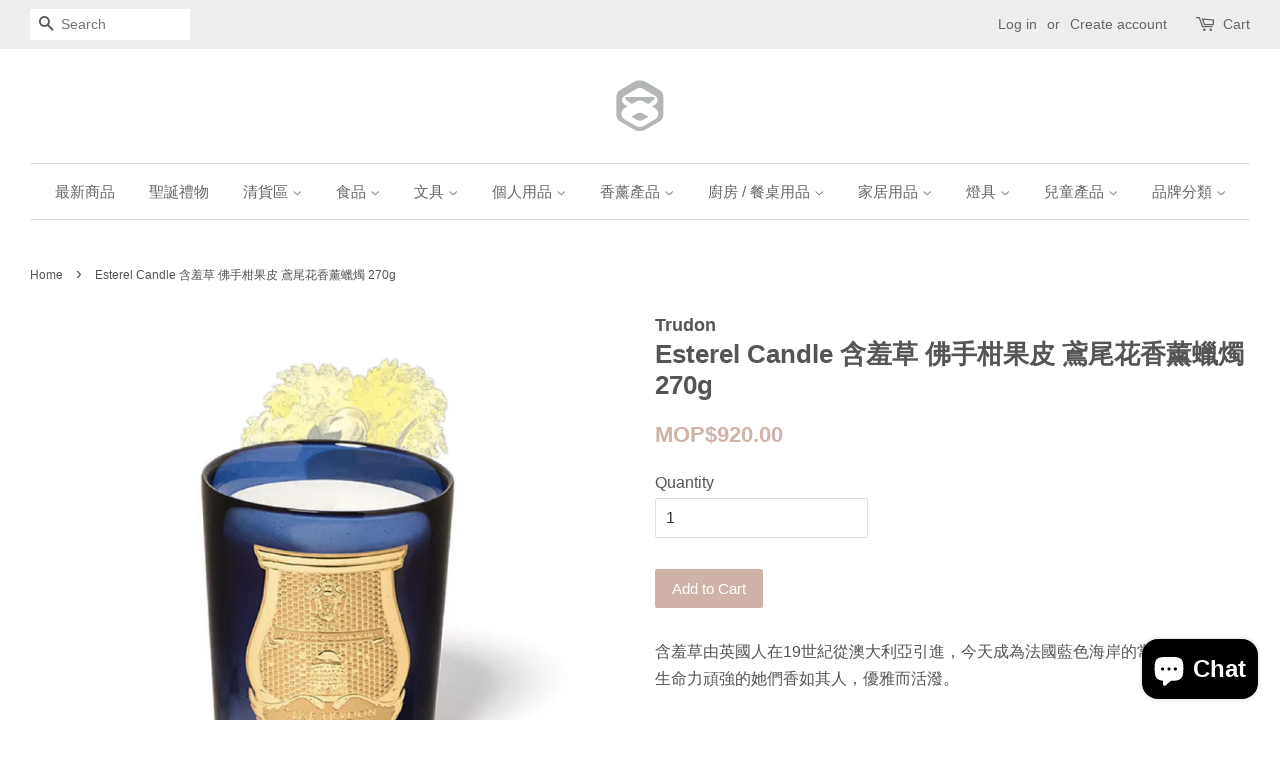

--- FILE ---
content_type: text/html; charset=utf-8
request_url: https://gorilla-mo.com/products/esterel-candle-270g
body_size: 20932
content:
<!doctype html>
<!--[if lt IE 7]><html class="no-js lt-ie9 lt-ie8 lt-ie7" lang="en"> <![endif]-->
<!--[if IE 7]><html class="no-js lt-ie9 lt-ie8" lang="en"> <![endif]-->
<!--[if IE 8]><html class="no-js lt-ie9" lang="en"> <![endif]-->
<!--[if IE 9 ]><html class="ie9 no-js"> <![endif]-->
<!--[if (gt IE 9)|!(IE)]><!--> <html class="no-js"> <!--<![endif]-->
<head>

  <!-- Basic page needs ================================================== -->
  <meta charset="utf-8">
  <meta http-equiv="X-UA-Compatible" content="IE=edge,chrome=1">

  
  <link rel="shortcut icon" href="//gorilla-mo.com/cdn/shop/files/Logo-06_32x32.png?v=1613670946" type="image/png" />
  

  <!-- Title and description ================================================== -->
  <title>
  Esterel Candle 含羞草 佛手柑果皮 鳶尾花香薰蠟燭 270g Trudon &ndash; GORILLA Store 生活概念店
  </title>

  
  <meta name="description" content="含羞草由英國人在19世紀從澳大利亞引進，今天成為法國藍色海岸的常見草本植物。生命力頑強的她們香如其人，優雅而活潑。前調：佛手柑果皮；中調：含羞草；底調：鳶尾花。尺寸：直徑 9 cm，高 10.5 cm重量：270g 天然蠟材質：手工吹制玻璃蠟燭杯、植物香薰蠟、純棉燭蕊燃燒時間：55 - 65 小時生產地：法國* 每次使用時間建議不超過 2 小時。">
  

  <!-- Social meta ================================================== -->
  

  <meta property="og:type" content="product">
  <meta property="og:title" content="Esterel Candle 含羞草 佛手柑果皮 鳶尾花香薰蠟燭 270g">
  <meta property="og:url" content="https://gorilla-mo.com/products/esterel-candle-270g">
  
  <meta property="og:image" content="http://gorilla-mo.com/cdn/shop/products/270gEsterelCandleCover-03_grande.jpg?v=1657618208">
  <meta property="og:image:secure_url" content="https://gorilla-mo.com/cdn/shop/products/270gEsterelCandleCover-03_grande.jpg?v=1657618208">
  
  <meta property="og:image" content="http://gorilla-mo.com/cdn/shop/products/270gEsterelCandleCover-02_grande.jpg?v=1657618208">
  <meta property="og:image:secure_url" content="https://gorilla-mo.com/cdn/shop/products/270gEsterelCandleCover-02_grande.jpg?v=1657618208">
  
  <meta property="og:image" content="http://gorilla-mo.com/cdn/shop/products/270gEsterelCandleCover-01_grande.jpg?v=1657618207">
  <meta property="og:image:secure_url" content="https://gorilla-mo.com/cdn/shop/products/270gEsterelCandleCover-01_grande.jpg?v=1657618207">
  
  <meta property="og:price:amount" content="920.00">
  <meta property="og:price:currency" content="MOP">


  <meta property="og:description" content="含羞草由英國人在19世紀從澳大利亞引進，今天成為法國藍色海岸的常見草本植物。生命力頑強的她們香如其人，優雅而活潑。前調：佛手柑果皮；中調：含羞草；底調：鳶尾花。尺寸：直徑 9 cm，高 10.5 cm重量：270g 天然蠟材質：手工吹制玻璃蠟燭杯、植物香薰蠟、純棉燭蕊燃燒時間：55 - 65 小時生產地：法國* 每次使用時間建議不超過 2 小時。">

<meta property="og:site_name" content="GORILLA Store 生活概念店">


  <meta name="twitter:card" content="summary">



  <meta name="twitter:title" content="Esterel Candle 含羞草 佛手柑果皮 鳶尾花香薰蠟燭 270g">
  <meta name="twitter:description" content="含羞草由英國人在19世紀從澳大利亞引進，今天成為法國藍色海岸的常見草本植物。生命力頑強的她們香如其人，優雅而活潑。前調：佛手柑果皮；中調：含羞草；底調：鳶尾花。尺寸：直徑 9 cm，高 10.5 cm重量：270g 天然蠟材質：手工吹制玻璃蠟燭杯、植物香薰蠟、純棉燭蕊燃燒時間：55 - 65 小時生產地：法國* 每次使用時間建議不超過 2 小時。">



  <!-- Helpers ================================================== -->
  <link rel="canonical" href="https://gorilla-mo.com/products/esterel-candle-270g">
  <meta name="viewport" content="width=device-width,initial-scale=1">
  <meta name="theme-color" content="#d0b3a8">

  <!-- CSS ================================================== -->
  <link href="//gorilla-mo.com/cdn/shop/t/14/assets/timber.scss.css?v=19173028850014888921699952751" rel="stylesheet" type="text/css" media="all" />
  <link href="//gorilla-mo.com/cdn/shop/t/14/assets/theme.scss.css?v=93711593173513649431699952751" rel="stylesheet" type="text/css" media="all" />

  




  <script>
    window.theme = window.theme || {};

    var theme = {
      strings: {
        zoomClose: "Close (Esc)",
        zoomPrev: "Previous (Left arrow key)",
        zoomNext: "Next (Right arrow key)"
      },
      settings: {
        // Adding some settings to allow the editor to update correctly when they are changed
        themeBgImage: false,
        customBgImage: '',
        enableWideLayout: true,
        typeAccentTransform: false,
        typeAccentSpacing: false,
        baseFontSize: '16px',
        headerBaseFontSize: '26px',
        accentFontSize: '15px'
      },
      variables: {
        mediaQueryMedium: 'screen and (max-width: 768px)',
        bpSmall: false
      },
      moneyFormat: "\u003cspan class=money\u003eMOP${{amount}}\u003c\/span\u003e"
    }

    document.documentElement.className = document.documentElement.className.replace('no-js', 'supports-js');
  </script>

  <!-- Header hook for plugins ================================================== -->
  <script>window.performance && window.performance.mark && window.performance.mark('shopify.content_for_header.start');</script><meta name="google-site-verification" content="U_CwaOieqknAH04irYVEvHp68uzGIwFkFemWkMNQg0k">
<meta id="shopify-digital-wallet" name="shopify-digital-wallet" content="/21835375/digital_wallets/dialog">
<link rel="alternate" type="application/json+oembed" href="https://gorilla-mo.com/products/esterel-candle-270g.oembed">
<script async="async" src="/checkouts/internal/preloads.js?locale=en-MO"></script>
<script id="shopify-features" type="application/json">{"accessToken":"484bcee93fa0c212a6725e849e5506df","betas":["rich-media-storefront-analytics"],"domain":"gorilla-mo.com","predictiveSearch":true,"shopId":21835375,"locale":"en"}</script>
<script>var Shopify = Shopify || {};
Shopify.shop = "www-gorilla-mo-com.myshopify.com";
Shopify.locale = "en";
Shopify.currency = {"active":"MOP","rate":"1.0"};
Shopify.country = "MO";
Shopify.theme = {"name":"minimal","id":193672712,"schema_name":"Minimal","schema_version":"3.4.1","theme_store_id":380,"role":"main"};
Shopify.theme.handle = "null";
Shopify.theme.style = {"id":null,"handle":null};
Shopify.cdnHost = "gorilla-mo.com/cdn";
Shopify.routes = Shopify.routes || {};
Shopify.routes.root = "/";</script>
<script type="module">!function(o){(o.Shopify=o.Shopify||{}).modules=!0}(window);</script>
<script>!function(o){function n(){var o=[];function n(){o.push(Array.prototype.slice.apply(arguments))}return n.q=o,n}var t=o.Shopify=o.Shopify||{};t.loadFeatures=n(),t.autoloadFeatures=n()}(window);</script>
<script id="shop-js-analytics" type="application/json">{"pageType":"product"}</script>
<script defer="defer" async type="module" src="//gorilla-mo.com/cdn/shopifycloud/shop-js/modules/v2/client.init-shop-cart-sync_WVOgQShq.en.esm.js"></script>
<script defer="defer" async type="module" src="//gorilla-mo.com/cdn/shopifycloud/shop-js/modules/v2/chunk.common_C_13GLB1.esm.js"></script>
<script defer="defer" async type="module" src="//gorilla-mo.com/cdn/shopifycloud/shop-js/modules/v2/chunk.modal_CLfMGd0m.esm.js"></script>
<script type="module">
  await import("//gorilla-mo.com/cdn/shopifycloud/shop-js/modules/v2/client.init-shop-cart-sync_WVOgQShq.en.esm.js");
await import("//gorilla-mo.com/cdn/shopifycloud/shop-js/modules/v2/chunk.common_C_13GLB1.esm.js");
await import("//gorilla-mo.com/cdn/shopifycloud/shop-js/modules/v2/chunk.modal_CLfMGd0m.esm.js");

  window.Shopify.SignInWithShop?.initShopCartSync?.({"fedCMEnabled":true,"windoidEnabled":true});

</script>
<script>(function() {
  var isLoaded = false;
  function asyncLoad() {
    if (isLoaded) return;
    isLoaded = true;
    var urls = ["https:\/\/chimpstatic.com\/mcjs-connected\/js\/users\/e3b8a3f93a27570cf0fedbead\/290e597e7bd4d3651fd74805c.js?shop=www-gorilla-mo-com.myshopify.com","https:\/\/cdn-bundler.nice-team.net\/app\/js\/bundler.js?shop=www-gorilla-mo-com.myshopify.com","https:\/\/s3.amazonaws.com\/pixelpop\/usercontent\/scripts\/b3cb68b0-bc0e-4a7c-bdcd-b8cfee08fa6e\/pixelpop.js?shop=www-gorilla-mo-com.myshopify.com","https:\/\/cdn.hextom.com\/js\/freeshippingbar.js?shop=www-gorilla-mo-com.myshopify.com"];
    for (var i = 0; i < urls.length; i++) {
      var s = document.createElement('script');
      s.type = 'text/javascript';
      s.async = true;
      s.src = urls[i];
      var x = document.getElementsByTagName('script')[0];
      x.parentNode.insertBefore(s, x);
    }
  };
  if(window.attachEvent) {
    window.attachEvent('onload', asyncLoad);
  } else {
    window.addEventListener('load', asyncLoad, false);
  }
})();</script>
<script id="__st">var __st={"a":21835375,"offset":28800,"reqid":"67b1fbd8-7a61-4268-b811-777ef0693ace-1769622981","pageurl":"gorilla-mo.com\/products\/esterel-candle-270g","u":"381662ae7c21","p":"product","rtyp":"product","rid":7371900715186};</script>
<script>window.ShopifyPaypalV4VisibilityTracking = true;</script>
<script id="captcha-bootstrap">!function(){'use strict';const t='contact',e='account',n='new_comment',o=[[t,t],['blogs',n],['comments',n],[t,'customer']],c=[[e,'customer_login'],[e,'guest_login'],[e,'recover_customer_password'],[e,'create_customer']],r=t=>t.map((([t,e])=>`form[action*='/${t}']:not([data-nocaptcha='true']) input[name='form_type'][value='${e}']`)).join(','),a=t=>()=>t?[...document.querySelectorAll(t)].map((t=>t.form)):[];function s(){const t=[...o],e=r(t);return a(e)}const i='password',u='form_key',d=['recaptcha-v3-token','g-recaptcha-response','h-captcha-response',i],f=()=>{try{return window.sessionStorage}catch{return}},m='__shopify_v',_=t=>t.elements[u];function p(t,e,n=!1){try{const o=window.sessionStorage,c=JSON.parse(o.getItem(e)),{data:r}=function(t){const{data:e,action:n}=t;return t[m]||n?{data:e,action:n}:{data:t,action:n}}(c);for(const[e,n]of Object.entries(r))t.elements[e]&&(t.elements[e].value=n);n&&o.removeItem(e)}catch(o){console.error('form repopulation failed',{error:o})}}const l='form_type',E='cptcha';function T(t){t.dataset[E]=!0}const w=window,h=w.document,L='Shopify',v='ce_forms',y='captcha';let A=!1;((t,e)=>{const n=(g='f06e6c50-85a8-45c8-87d0-21a2b65856fe',I='https://cdn.shopify.com/shopifycloud/storefront-forms-hcaptcha/ce_storefront_forms_captcha_hcaptcha.v1.5.2.iife.js',D={infoText:'Protected by hCaptcha',privacyText:'Privacy',termsText:'Terms'},(t,e,n)=>{const o=w[L][v],c=o.bindForm;if(c)return c(t,g,e,D).then(n);var r;o.q.push([[t,g,e,D],n]),r=I,A||(h.body.append(Object.assign(h.createElement('script'),{id:'captcha-provider',async:!0,src:r})),A=!0)});var g,I,D;w[L]=w[L]||{},w[L][v]=w[L][v]||{},w[L][v].q=[],w[L][y]=w[L][y]||{},w[L][y].protect=function(t,e){n(t,void 0,e),T(t)},Object.freeze(w[L][y]),function(t,e,n,w,h,L){const[v,y,A,g]=function(t,e,n){const i=e?o:[],u=t?c:[],d=[...i,...u],f=r(d),m=r(i),_=r(d.filter((([t,e])=>n.includes(e))));return[a(f),a(m),a(_),s()]}(w,h,L),I=t=>{const e=t.target;return e instanceof HTMLFormElement?e:e&&e.form},D=t=>v().includes(t);t.addEventListener('submit',(t=>{const e=I(t);if(!e)return;const n=D(e)&&!e.dataset.hcaptchaBound&&!e.dataset.recaptchaBound,o=_(e),c=g().includes(e)&&(!o||!o.value);(n||c)&&t.preventDefault(),c&&!n&&(function(t){try{if(!f())return;!function(t){const e=f();if(!e)return;const n=_(t);if(!n)return;const o=n.value;o&&e.removeItem(o)}(t);const e=Array.from(Array(32),(()=>Math.random().toString(36)[2])).join('');!function(t,e){_(t)||t.append(Object.assign(document.createElement('input'),{type:'hidden',name:u})),t.elements[u].value=e}(t,e),function(t,e){const n=f();if(!n)return;const o=[...t.querySelectorAll(`input[type='${i}']`)].map((({name:t})=>t)),c=[...d,...o],r={};for(const[a,s]of new FormData(t).entries())c.includes(a)||(r[a]=s);n.setItem(e,JSON.stringify({[m]:1,action:t.action,data:r}))}(t,e)}catch(e){console.error('failed to persist form',e)}}(e),e.submit())}));const S=(t,e)=>{t&&!t.dataset[E]&&(n(t,e.some((e=>e===t))),T(t))};for(const o of['focusin','change'])t.addEventListener(o,(t=>{const e=I(t);D(e)&&S(e,y())}));const B=e.get('form_key'),M=e.get(l),P=B&&M;t.addEventListener('DOMContentLoaded',(()=>{const t=y();if(P)for(const e of t)e.elements[l].value===M&&p(e,B);[...new Set([...A(),...v().filter((t=>'true'===t.dataset.shopifyCaptcha))])].forEach((e=>S(e,t)))}))}(h,new URLSearchParams(w.location.search),n,t,e,['guest_login'])})(!0,!0)}();</script>
<script integrity="sha256-4kQ18oKyAcykRKYeNunJcIwy7WH5gtpwJnB7kiuLZ1E=" data-source-attribution="shopify.loadfeatures" defer="defer" src="//gorilla-mo.com/cdn/shopifycloud/storefront/assets/storefront/load_feature-a0a9edcb.js" crossorigin="anonymous"></script>
<script data-source-attribution="shopify.dynamic_checkout.dynamic.init">var Shopify=Shopify||{};Shopify.PaymentButton=Shopify.PaymentButton||{isStorefrontPortableWallets:!0,init:function(){window.Shopify.PaymentButton.init=function(){};var t=document.createElement("script");t.src="https://gorilla-mo.com/cdn/shopifycloud/portable-wallets/latest/portable-wallets.en.js",t.type="module",document.head.appendChild(t)}};
</script>
<script data-source-attribution="shopify.dynamic_checkout.buyer_consent">
  function portableWalletsHideBuyerConsent(e){var t=document.getElementById("shopify-buyer-consent"),n=document.getElementById("shopify-subscription-policy-button");t&&n&&(t.classList.add("hidden"),t.setAttribute("aria-hidden","true"),n.removeEventListener("click",e))}function portableWalletsShowBuyerConsent(e){var t=document.getElementById("shopify-buyer-consent"),n=document.getElementById("shopify-subscription-policy-button");t&&n&&(t.classList.remove("hidden"),t.removeAttribute("aria-hidden"),n.addEventListener("click",e))}window.Shopify?.PaymentButton&&(window.Shopify.PaymentButton.hideBuyerConsent=portableWalletsHideBuyerConsent,window.Shopify.PaymentButton.showBuyerConsent=portableWalletsShowBuyerConsent);
</script>
<script data-source-attribution="shopify.dynamic_checkout.cart.bootstrap">document.addEventListener("DOMContentLoaded",(function(){function t(){return document.querySelector("shopify-accelerated-checkout-cart, shopify-accelerated-checkout")}if(t())Shopify.PaymentButton.init();else{new MutationObserver((function(e,n){t()&&(Shopify.PaymentButton.init(),n.disconnect())})).observe(document.body,{childList:!0,subtree:!0})}}));
</script>

<script>window.performance && window.performance.mark && window.performance.mark('shopify.content_for_header.end');</script>

  

<!--[if lt IE 9]>
<script src="//cdnjs.cloudflare.com/ajax/libs/html5shiv/3.7.2/html5shiv.min.js" type="text/javascript"></script>
<link href="//gorilla-mo.com/cdn/shop/t/14/assets/respond-proxy.html" id="respond-proxy" rel="respond-proxy" />
<link href="//gorilla-mo.com/search?q=d8fb92189bb0212a0157c6ce08dde321" id="respond-redirect" rel="respond-redirect" />
<script src="//gorilla-mo.com/search?q=d8fb92189bb0212a0157c6ce08dde321" type="text/javascript"></script>
<![endif]-->


  <script src="//ajax.googleapis.com/ajax/libs/jquery/2.2.3/jquery.min.js" type="text/javascript"></script>

  <!--[if (gt IE 9)|!(IE)]><!--><script src="//gorilla-mo.com/cdn/shop/t/14/assets/lazysizes.min.js?v=172743651710887164711501307598" async="async"></script><!--<![endif]-->
  <!--[if lte IE 9]><script src="//gorilla-mo.com/cdn/shop/t/14/assets/lazysizes.min.js?v=172743651710887164711501307598"></script><![endif]-->

  
  

<script>window.mlvedaShopCurrency = "MOP";
window.shopCurrency = "MOP";
window.supported_currencies = "HKD INR GBP CAD USD AUD EUR JPY MOP";
</script>






<div id='evm-freeshipping'></div><script async='' src='https://freeshippingbar.herokuapp.com/embed.js' data-price ='0' data-freeshipping-id='www-gorilla-mo-com.myshopify.com'></script><script src="https://cdn.shopify.com/extensions/e8878072-2f6b-4e89-8082-94b04320908d/inbox-1254/assets/inbox-chat-loader.js" type="text/javascript" defer="defer"></script>
<link href="https://monorail-edge.shopifysvc.com" rel="dns-prefetch">
<script>(function(){if ("sendBeacon" in navigator && "performance" in window) {try {var session_token_from_headers = performance.getEntriesByType('navigation')[0].serverTiming.find(x => x.name == '_s').description;} catch {var session_token_from_headers = undefined;}var session_cookie_matches = document.cookie.match(/_shopify_s=([^;]*)/);var session_token_from_cookie = session_cookie_matches && session_cookie_matches.length === 2 ? session_cookie_matches[1] : "";var session_token = session_token_from_headers || session_token_from_cookie || "";function handle_abandonment_event(e) {var entries = performance.getEntries().filter(function(entry) {return /monorail-edge.shopifysvc.com/.test(entry.name);});if (!window.abandonment_tracked && entries.length === 0) {window.abandonment_tracked = true;var currentMs = Date.now();var navigation_start = performance.timing.navigationStart;var payload = {shop_id: 21835375,url: window.location.href,navigation_start,duration: currentMs - navigation_start,session_token,page_type: "product"};window.navigator.sendBeacon("https://monorail-edge.shopifysvc.com/v1/produce", JSON.stringify({schema_id: "online_store_buyer_site_abandonment/1.1",payload: payload,metadata: {event_created_at_ms: currentMs,event_sent_at_ms: currentMs}}));}}window.addEventListener('pagehide', handle_abandonment_event);}}());</script>
<script id="web-pixels-manager-setup">(function e(e,d,r,n,o){if(void 0===o&&(o={}),!Boolean(null===(a=null===(i=window.Shopify)||void 0===i?void 0:i.analytics)||void 0===a?void 0:a.replayQueue)){var i,a;window.Shopify=window.Shopify||{};var t=window.Shopify;t.analytics=t.analytics||{};var s=t.analytics;s.replayQueue=[],s.publish=function(e,d,r){return s.replayQueue.push([e,d,r]),!0};try{self.performance.mark("wpm:start")}catch(e){}var l=function(){var e={modern:/Edge?\/(1{2}[4-9]|1[2-9]\d|[2-9]\d{2}|\d{4,})\.\d+(\.\d+|)|Firefox\/(1{2}[4-9]|1[2-9]\d|[2-9]\d{2}|\d{4,})\.\d+(\.\d+|)|Chrom(ium|e)\/(9{2}|\d{3,})\.\d+(\.\d+|)|(Maci|X1{2}).+ Version\/(15\.\d+|(1[6-9]|[2-9]\d|\d{3,})\.\d+)([,.]\d+|)( \(\w+\)|)( Mobile\/\w+|) Safari\/|Chrome.+OPR\/(9{2}|\d{3,})\.\d+\.\d+|(CPU[ +]OS|iPhone[ +]OS|CPU[ +]iPhone|CPU IPhone OS|CPU iPad OS)[ +]+(15[._]\d+|(1[6-9]|[2-9]\d|\d{3,})[._]\d+)([._]\d+|)|Android:?[ /-](13[3-9]|1[4-9]\d|[2-9]\d{2}|\d{4,})(\.\d+|)(\.\d+|)|Android.+Firefox\/(13[5-9]|1[4-9]\d|[2-9]\d{2}|\d{4,})\.\d+(\.\d+|)|Android.+Chrom(ium|e)\/(13[3-9]|1[4-9]\d|[2-9]\d{2}|\d{4,})\.\d+(\.\d+|)|SamsungBrowser\/([2-9]\d|\d{3,})\.\d+/,legacy:/Edge?\/(1[6-9]|[2-9]\d|\d{3,})\.\d+(\.\d+|)|Firefox\/(5[4-9]|[6-9]\d|\d{3,})\.\d+(\.\d+|)|Chrom(ium|e)\/(5[1-9]|[6-9]\d|\d{3,})\.\d+(\.\d+|)([\d.]+$|.*Safari\/(?![\d.]+ Edge\/[\d.]+$))|(Maci|X1{2}).+ Version\/(10\.\d+|(1[1-9]|[2-9]\d|\d{3,})\.\d+)([,.]\d+|)( \(\w+\)|)( Mobile\/\w+|) Safari\/|Chrome.+OPR\/(3[89]|[4-9]\d|\d{3,})\.\d+\.\d+|(CPU[ +]OS|iPhone[ +]OS|CPU[ +]iPhone|CPU IPhone OS|CPU iPad OS)[ +]+(10[._]\d+|(1[1-9]|[2-9]\d|\d{3,})[._]\d+)([._]\d+|)|Android:?[ /-](13[3-9]|1[4-9]\d|[2-9]\d{2}|\d{4,})(\.\d+|)(\.\d+|)|Mobile Safari.+OPR\/([89]\d|\d{3,})\.\d+\.\d+|Android.+Firefox\/(13[5-9]|1[4-9]\d|[2-9]\d{2}|\d{4,})\.\d+(\.\d+|)|Android.+Chrom(ium|e)\/(13[3-9]|1[4-9]\d|[2-9]\d{2}|\d{4,})\.\d+(\.\d+|)|Android.+(UC? ?Browser|UCWEB|U3)[ /]?(15\.([5-9]|\d{2,})|(1[6-9]|[2-9]\d|\d{3,})\.\d+)\.\d+|SamsungBrowser\/(5\.\d+|([6-9]|\d{2,})\.\d+)|Android.+MQ{2}Browser\/(14(\.(9|\d{2,})|)|(1[5-9]|[2-9]\d|\d{3,})(\.\d+|))(\.\d+|)|K[Aa][Ii]OS\/(3\.\d+|([4-9]|\d{2,})\.\d+)(\.\d+|)/},d=e.modern,r=e.legacy,n=navigator.userAgent;return n.match(d)?"modern":n.match(r)?"legacy":"unknown"}(),u="modern"===l?"modern":"legacy",c=(null!=n?n:{modern:"",legacy:""})[u],f=function(e){return[e.baseUrl,"/wpm","/b",e.hashVersion,"modern"===e.buildTarget?"m":"l",".js"].join("")}({baseUrl:d,hashVersion:r,buildTarget:u}),m=function(e){var d=e.version,r=e.bundleTarget,n=e.surface,o=e.pageUrl,i=e.monorailEndpoint;return{emit:function(e){var a=e.status,t=e.errorMsg,s=(new Date).getTime(),l=JSON.stringify({metadata:{event_sent_at_ms:s},events:[{schema_id:"web_pixels_manager_load/3.1",payload:{version:d,bundle_target:r,page_url:o,status:a,surface:n,error_msg:t},metadata:{event_created_at_ms:s}}]});if(!i)return console&&console.warn&&console.warn("[Web Pixels Manager] No Monorail endpoint provided, skipping logging."),!1;try{return self.navigator.sendBeacon.bind(self.navigator)(i,l)}catch(e){}var u=new XMLHttpRequest;try{return u.open("POST",i,!0),u.setRequestHeader("Content-Type","text/plain"),u.send(l),!0}catch(e){return console&&console.warn&&console.warn("[Web Pixels Manager] Got an unhandled error while logging to Monorail."),!1}}}}({version:r,bundleTarget:l,surface:e.surface,pageUrl:self.location.href,monorailEndpoint:e.monorailEndpoint});try{o.browserTarget=l,function(e){var d=e.src,r=e.async,n=void 0===r||r,o=e.onload,i=e.onerror,a=e.sri,t=e.scriptDataAttributes,s=void 0===t?{}:t,l=document.createElement("script"),u=document.querySelector("head"),c=document.querySelector("body");if(l.async=n,l.src=d,a&&(l.integrity=a,l.crossOrigin="anonymous"),s)for(var f in s)if(Object.prototype.hasOwnProperty.call(s,f))try{l.dataset[f]=s[f]}catch(e){}if(o&&l.addEventListener("load",o),i&&l.addEventListener("error",i),u)u.appendChild(l);else{if(!c)throw new Error("Did not find a head or body element to append the script");c.appendChild(l)}}({src:f,async:!0,onload:function(){if(!function(){var e,d;return Boolean(null===(d=null===(e=window.Shopify)||void 0===e?void 0:e.analytics)||void 0===d?void 0:d.initialized)}()){var d=window.webPixelsManager.init(e)||void 0;if(d){var r=window.Shopify.analytics;r.replayQueue.forEach((function(e){var r=e[0],n=e[1],o=e[2];d.publishCustomEvent(r,n,o)})),r.replayQueue=[],r.publish=d.publishCustomEvent,r.visitor=d.visitor,r.initialized=!0}}},onerror:function(){return m.emit({status:"failed",errorMsg:"".concat(f," has failed to load")})},sri:function(e){var d=/^sha384-[A-Za-z0-9+/=]+$/;return"string"==typeof e&&d.test(e)}(c)?c:"",scriptDataAttributes:o}),m.emit({status:"loading"})}catch(e){m.emit({status:"failed",errorMsg:(null==e?void 0:e.message)||"Unknown error"})}}})({shopId: 21835375,storefrontBaseUrl: "https://gorilla-mo.com",extensionsBaseUrl: "https://extensions.shopifycdn.com/cdn/shopifycloud/web-pixels-manager",monorailEndpoint: "https://monorail-edge.shopifysvc.com/unstable/produce_batch",surface: "storefront-renderer",enabledBetaFlags: ["2dca8a86"],webPixelsConfigList: [{"id":"576061618","configuration":"{\"config\":\"{\\\"pixel_id\\\":\\\"G-6PLSFPL5HE\\\",\\\"gtag_events\\\":[{\\\"type\\\":\\\"begin_checkout\\\",\\\"action_label\\\":\\\"G-6PLSFPL5HE\\\"},{\\\"type\\\":\\\"search\\\",\\\"action_label\\\":\\\"G-6PLSFPL5HE\\\"},{\\\"type\\\":\\\"view_item\\\",\\\"action_label\\\":[\\\"G-6PLSFPL5HE\\\",\\\"MC-XNR2XZWKGJ\\\"]},{\\\"type\\\":\\\"purchase\\\",\\\"action_label\\\":[\\\"G-6PLSFPL5HE\\\",\\\"MC-XNR2XZWKGJ\\\"]},{\\\"type\\\":\\\"page_view\\\",\\\"action_label\\\":[\\\"G-6PLSFPL5HE\\\",\\\"MC-XNR2XZWKGJ\\\"]},{\\\"type\\\":\\\"add_payment_info\\\",\\\"action_label\\\":\\\"G-6PLSFPL5HE\\\"},{\\\"type\\\":\\\"add_to_cart\\\",\\\"action_label\\\":\\\"G-6PLSFPL5HE\\\"}],\\\"enable_monitoring_mode\\\":false}\"}","eventPayloadVersion":"v1","runtimeContext":"OPEN","scriptVersion":"b2a88bafab3e21179ed38636efcd8a93","type":"APP","apiClientId":1780363,"privacyPurposes":[],"dataSharingAdjustments":{"protectedCustomerApprovalScopes":["read_customer_address","read_customer_email","read_customer_name","read_customer_personal_data","read_customer_phone"]}},{"id":"229933234","configuration":"{\"pixel_id\":\"265720854324590\",\"pixel_type\":\"facebook_pixel\",\"metaapp_system_user_token\":\"-\"}","eventPayloadVersion":"v1","runtimeContext":"OPEN","scriptVersion":"ca16bc87fe92b6042fbaa3acc2fbdaa6","type":"APP","apiClientId":2329312,"privacyPurposes":["ANALYTICS","MARKETING","SALE_OF_DATA"],"dataSharingAdjustments":{"protectedCustomerApprovalScopes":["read_customer_address","read_customer_email","read_customer_name","read_customer_personal_data","read_customer_phone"]}},{"id":"shopify-app-pixel","configuration":"{}","eventPayloadVersion":"v1","runtimeContext":"STRICT","scriptVersion":"0450","apiClientId":"shopify-pixel","type":"APP","privacyPurposes":["ANALYTICS","MARKETING"]},{"id":"shopify-custom-pixel","eventPayloadVersion":"v1","runtimeContext":"LAX","scriptVersion":"0450","apiClientId":"shopify-pixel","type":"CUSTOM","privacyPurposes":["ANALYTICS","MARKETING"]}],isMerchantRequest: false,initData: {"shop":{"name":"GORILLA Store 生活概念店","paymentSettings":{"currencyCode":"MOP"},"myshopifyDomain":"www-gorilla-mo-com.myshopify.com","countryCode":"MO","storefrontUrl":"https:\/\/gorilla-mo.com"},"customer":null,"cart":null,"checkout":null,"productVariants":[{"price":{"amount":920.0,"currencyCode":"MOP"},"product":{"title":"Esterel Candle 含羞草 佛手柑果皮 鳶尾花香薰蠟燭 270g","vendor":"Trudon","id":"7371900715186","untranslatedTitle":"Esterel Candle 含羞草 佛手柑果皮 鳶尾花香薰蠟燭 270g","url":"\/products\/esterel-candle-270g","type":"Candles"},"id":"42128673898674","image":{"src":"\/\/gorilla-mo.com\/cdn\/shop\/products\/270gEsterelCandleCover-01.jpg?v=1657618207"},"sku":"","title":"Default Title","untranslatedTitle":"Default Title"}],"purchasingCompany":null},},"https://gorilla-mo.com/cdn","fcfee988w5aeb613cpc8e4bc33m6693e112",{"modern":"","legacy":""},{"shopId":"21835375","storefrontBaseUrl":"https:\/\/gorilla-mo.com","extensionBaseUrl":"https:\/\/extensions.shopifycdn.com\/cdn\/shopifycloud\/web-pixels-manager","surface":"storefront-renderer","enabledBetaFlags":"[\"2dca8a86\"]","isMerchantRequest":"false","hashVersion":"fcfee988w5aeb613cpc8e4bc33m6693e112","publish":"custom","events":"[[\"page_viewed\",{}],[\"product_viewed\",{\"productVariant\":{\"price\":{\"amount\":920.0,\"currencyCode\":\"MOP\"},\"product\":{\"title\":\"Esterel Candle 含羞草 佛手柑果皮 鳶尾花香薰蠟燭 270g\",\"vendor\":\"Trudon\",\"id\":\"7371900715186\",\"untranslatedTitle\":\"Esterel Candle 含羞草 佛手柑果皮 鳶尾花香薰蠟燭 270g\",\"url\":\"\/products\/esterel-candle-270g\",\"type\":\"Candles\"},\"id\":\"42128673898674\",\"image\":{\"src\":\"\/\/gorilla-mo.com\/cdn\/shop\/products\/270gEsterelCandleCover-01.jpg?v=1657618207\"},\"sku\":\"\",\"title\":\"Default Title\",\"untranslatedTitle\":\"Default Title\"}}]]"});</script><script>
  window.ShopifyAnalytics = window.ShopifyAnalytics || {};
  window.ShopifyAnalytics.meta = window.ShopifyAnalytics.meta || {};
  window.ShopifyAnalytics.meta.currency = 'MOP';
  var meta = {"product":{"id":7371900715186,"gid":"gid:\/\/shopify\/Product\/7371900715186","vendor":"Trudon","type":"Candles","handle":"esterel-candle-270g","variants":[{"id":42128673898674,"price":92000,"name":"Esterel Candle 含羞草 佛手柑果皮 鳶尾花香薰蠟燭 270g","public_title":null,"sku":""}],"remote":false},"page":{"pageType":"product","resourceType":"product","resourceId":7371900715186,"requestId":"67b1fbd8-7a61-4268-b811-777ef0693ace-1769622981"}};
  for (var attr in meta) {
    window.ShopifyAnalytics.meta[attr] = meta[attr];
  }
</script>
<script class="analytics">
  (function () {
    var customDocumentWrite = function(content) {
      var jquery = null;

      if (window.jQuery) {
        jquery = window.jQuery;
      } else if (window.Checkout && window.Checkout.$) {
        jquery = window.Checkout.$;
      }

      if (jquery) {
        jquery('body').append(content);
      }
    };

    var hasLoggedConversion = function(token) {
      if (token) {
        return document.cookie.indexOf('loggedConversion=' + token) !== -1;
      }
      return false;
    }

    var setCookieIfConversion = function(token) {
      if (token) {
        var twoMonthsFromNow = new Date(Date.now());
        twoMonthsFromNow.setMonth(twoMonthsFromNow.getMonth() + 2);

        document.cookie = 'loggedConversion=' + token + '; expires=' + twoMonthsFromNow;
      }
    }

    var trekkie = window.ShopifyAnalytics.lib = window.trekkie = window.trekkie || [];
    if (trekkie.integrations) {
      return;
    }
    trekkie.methods = [
      'identify',
      'page',
      'ready',
      'track',
      'trackForm',
      'trackLink'
    ];
    trekkie.factory = function(method) {
      return function() {
        var args = Array.prototype.slice.call(arguments);
        args.unshift(method);
        trekkie.push(args);
        return trekkie;
      };
    };
    for (var i = 0; i < trekkie.methods.length; i++) {
      var key = trekkie.methods[i];
      trekkie[key] = trekkie.factory(key);
    }
    trekkie.load = function(config) {
      trekkie.config = config || {};
      trekkie.config.initialDocumentCookie = document.cookie;
      var first = document.getElementsByTagName('script')[0];
      var script = document.createElement('script');
      script.type = 'text/javascript';
      script.onerror = function(e) {
        var scriptFallback = document.createElement('script');
        scriptFallback.type = 'text/javascript';
        scriptFallback.onerror = function(error) {
                var Monorail = {
      produce: function produce(monorailDomain, schemaId, payload) {
        var currentMs = new Date().getTime();
        var event = {
          schema_id: schemaId,
          payload: payload,
          metadata: {
            event_created_at_ms: currentMs,
            event_sent_at_ms: currentMs
          }
        };
        return Monorail.sendRequest("https://" + monorailDomain + "/v1/produce", JSON.stringify(event));
      },
      sendRequest: function sendRequest(endpointUrl, payload) {
        // Try the sendBeacon API
        if (window && window.navigator && typeof window.navigator.sendBeacon === 'function' && typeof window.Blob === 'function' && !Monorail.isIos12()) {
          var blobData = new window.Blob([payload], {
            type: 'text/plain'
          });

          if (window.navigator.sendBeacon(endpointUrl, blobData)) {
            return true;
          } // sendBeacon was not successful

        } // XHR beacon

        var xhr = new XMLHttpRequest();

        try {
          xhr.open('POST', endpointUrl);
          xhr.setRequestHeader('Content-Type', 'text/plain');
          xhr.send(payload);
        } catch (e) {
          console.log(e);
        }

        return false;
      },
      isIos12: function isIos12() {
        return window.navigator.userAgent.lastIndexOf('iPhone; CPU iPhone OS 12_') !== -1 || window.navigator.userAgent.lastIndexOf('iPad; CPU OS 12_') !== -1;
      }
    };
    Monorail.produce('monorail-edge.shopifysvc.com',
      'trekkie_storefront_load_errors/1.1',
      {shop_id: 21835375,
      theme_id: 193672712,
      app_name: "storefront",
      context_url: window.location.href,
      source_url: "//gorilla-mo.com/cdn/s/trekkie.storefront.a804e9514e4efded663580eddd6991fcc12b5451.min.js"});

        };
        scriptFallback.async = true;
        scriptFallback.src = '//gorilla-mo.com/cdn/s/trekkie.storefront.a804e9514e4efded663580eddd6991fcc12b5451.min.js';
        first.parentNode.insertBefore(scriptFallback, first);
      };
      script.async = true;
      script.src = '//gorilla-mo.com/cdn/s/trekkie.storefront.a804e9514e4efded663580eddd6991fcc12b5451.min.js';
      first.parentNode.insertBefore(script, first);
    };
    trekkie.load(
      {"Trekkie":{"appName":"storefront","development":false,"defaultAttributes":{"shopId":21835375,"isMerchantRequest":null,"themeId":193672712,"themeCityHash":"16143411918384075689","contentLanguage":"en","currency":"MOP","eventMetadataId":"33ced08e-2234-484d-868c-c46d0ed1e206"},"isServerSideCookieWritingEnabled":true,"monorailRegion":"shop_domain","enabledBetaFlags":["65f19447","b5387b81"]},"Session Attribution":{},"S2S":{"facebookCapiEnabled":true,"source":"trekkie-storefront-renderer","apiClientId":580111}}
    );

    var loaded = false;
    trekkie.ready(function() {
      if (loaded) return;
      loaded = true;

      window.ShopifyAnalytics.lib = window.trekkie;

      var originalDocumentWrite = document.write;
      document.write = customDocumentWrite;
      try { window.ShopifyAnalytics.merchantGoogleAnalytics.call(this); } catch(error) {};
      document.write = originalDocumentWrite;

      window.ShopifyAnalytics.lib.page(null,{"pageType":"product","resourceType":"product","resourceId":7371900715186,"requestId":"67b1fbd8-7a61-4268-b811-777ef0693ace-1769622981","shopifyEmitted":true});

      var match = window.location.pathname.match(/checkouts\/(.+)\/(thank_you|post_purchase)/)
      var token = match? match[1]: undefined;
      if (!hasLoggedConversion(token)) {
        setCookieIfConversion(token);
        window.ShopifyAnalytics.lib.track("Viewed Product",{"currency":"MOP","variantId":42128673898674,"productId":7371900715186,"productGid":"gid:\/\/shopify\/Product\/7371900715186","name":"Esterel Candle 含羞草 佛手柑果皮 鳶尾花香薰蠟燭 270g","price":"920.00","sku":"","brand":"Trudon","variant":null,"category":"Candles","nonInteraction":true,"remote":false},undefined,undefined,{"shopifyEmitted":true});
      window.ShopifyAnalytics.lib.track("monorail:\/\/trekkie_storefront_viewed_product\/1.1",{"currency":"MOP","variantId":42128673898674,"productId":7371900715186,"productGid":"gid:\/\/shopify\/Product\/7371900715186","name":"Esterel Candle 含羞草 佛手柑果皮 鳶尾花香薰蠟燭 270g","price":"920.00","sku":"","brand":"Trudon","variant":null,"category":"Candles","nonInteraction":true,"remote":false,"referer":"https:\/\/gorilla-mo.com\/products\/esterel-candle-270g"});
      }
    });


        var eventsListenerScript = document.createElement('script');
        eventsListenerScript.async = true;
        eventsListenerScript.src = "//gorilla-mo.com/cdn/shopifycloud/storefront/assets/shop_events_listener-3da45d37.js";
        document.getElementsByTagName('head')[0].appendChild(eventsListenerScript);

})();</script>
  <script>
  if (!window.ga || (window.ga && typeof window.ga !== 'function')) {
    window.ga = function ga() {
      (window.ga.q = window.ga.q || []).push(arguments);
      if (window.Shopify && window.Shopify.analytics && typeof window.Shopify.analytics.publish === 'function') {
        window.Shopify.analytics.publish("ga_stub_called", {}, {sendTo: "google_osp_migration"});
      }
      console.error("Shopify's Google Analytics stub called with:", Array.from(arguments), "\nSee https://help.shopify.com/manual/promoting-marketing/pixels/pixel-migration#google for more information.");
    };
    if (window.Shopify && window.Shopify.analytics && typeof window.Shopify.analytics.publish === 'function') {
      window.Shopify.analytics.publish("ga_stub_initialized", {}, {sendTo: "google_osp_migration"});
    }
  }
</script>
<script
  defer
  src="https://gorilla-mo.com/cdn/shopifycloud/perf-kit/shopify-perf-kit-3.1.0.min.js"
  data-application="storefront-renderer"
  data-shop-id="21835375"
  data-render-region="gcp-us-east1"
  data-page-type="product"
  data-theme-instance-id="193672712"
  data-theme-name="Minimal"
  data-theme-version="3.4.1"
  data-monorail-region="shop_domain"
  data-resource-timing-sampling-rate="10"
  data-shs="true"
  data-shs-beacon="true"
  data-shs-export-with-fetch="true"
  data-shs-logs-sample-rate="1"
  data-shs-beacon-endpoint="https://gorilla-mo.com/api/collect"
></script>
</head>

<body id="esterel-candle-270g-trudon" class="template-product" >

  <div id="shopify-section-header" class="shopify-section"><style>
  .logo__image-wrapper {
    max-width: 50px;
  }
  /*================= If logo is above navigation ================== */
  
    .site-nav {
      
        border-top: 1px solid #dddddd;
        border-bottom: 1px solid #dddddd;
      
      margin-top: 30px;
    }

    
      .logo__image-wrapper {
        margin: 0 auto;
      }
    
  

  /*============ If logo is on the same line as navigation ============ */
  


  
</style>

<div data-section-id="header" data-section-type="header-section">
  <div class="header-bar">
    <div class="wrapper medium-down--hide">
      <div class="post-large--display-table">

        
          <div class="header-bar__left post-large--display-table-cell">

            

            

            
              <div class="header-bar__module header-bar__search">
                


  <form action="/search" method="get" class="header-bar__search-form clearfix" role="search">
    
    <button type="submit" class="btn icon-fallback-text header-bar__search-submit">
      <span class="icon icon-search" aria-hidden="true"></span>
      <span class="fallback-text">Search</span>
    </button>
    <input type="search" name="q" value="" aria-label="Search" class="header-bar__search-input" placeholder="Search">
  </form>


              </div>
            

          </div>
        

        <div class="header-bar__right post-large--display-table-cell">

          
            <ul class="header-bar__module header-bar__module--list">
              
                <li>
                  <a href="/account/login" id="customer_login_link">Log in</a>
                </li>
                <li>or</li>
                <li>
                  <a href="/account/register" id="customer_register_link">Create account</a>
                </li>
              
            </ul>
          

          <div class="header-bar__module">
            <span class="header-bar__sep" aria-hidden="true"></span>
            <span class="cbb-menu-button"></span>
            <a href="/cart" class="cart-page-link">
              <span class="icon icon-cart header-bar__cart-icon" aria-hidden="true"></span>
            </a>
          </div>

          <div class="header-bar__module">
            <a href="/cart" class="cart-page-link">
              Cart
              <span class="cart-count header-bar__cart-count hidden-count">0</span>
            </a>
          </div>

          
            
          

        </div>
      </div>
    </div>

    <div class="wrapper post-large--hide announcement-bar--mobile">
      
    </div>

    <div class="wrapper post-large--hide">
      
        <button type="button" class="mobile-nav-trigger" id="MobileNavTrigger" data-menu-state="close">
          <span class="icon icon-hamburger" aria-hidden="true"></span>
          Menu
        </button>
      
      <a href="/cart" class="cart-page-link mobile-cart-page-link">
        <span class="cbb-menu-button"></span>
        <span class="icon icon-cart header-bar__cart-icon" aria-hidden="true"></span>
        Cart <span class="cart-count hidden-count">0</span>
      </a>
    </div>
    <ul id="MobileNav" class="mobile-nav post-large--hide">
  
  
  
  <li class="mobile-nav__link" aria-haspopup="true">
    
      <a href="/collections/new" class="mobile-nav">
        最新商品
      </a>
    
  </li>
  
  
  <li class="mobile-nav__link" aria-haspopup="true">
    
      <a href="/collections/christmas" class="mobile-nav">
        聖誕禮物
      </a>
    
  </li>
  
  
  <li class="mobile-nav__link" aria-haspopup="true">
    
      <a href="/collections/discount-1" class="mobile-nav__sublist-trigger">
        清貨區
        <span class="icon-fallback-text mobile-nav__sublist-expand">
  <span class="icon icon-plus" aria-hidden="true"></span>
  <span class="fallback-text">+</span>
</span>
<span class="icon-fallback-text mobile-nav__sublist-contract">
  <span class="icon icon-minus" aria-hidden="true"></span>
  <span class="fallback-text">-</span>
</span>

      </a>
      <ul class="mobile-nav__sublist">  
        
          <li class="mobile-nav__sublist-link">
            <a href="/collections/50-off">50% Off</a>
          </li>
        
          <li class="mobile-nav__sublist-link">
            <a href="/collections/30-off">30% Off</a>
          </li>
        
      </ul>
    
  </li>
  
  
  <li class="mobile-nav__link" aria-haspopup="true">
    
      <a href="/collections/food" class="mobile-nav__sublist-trigger">
        食品
        <span class="icon-fallback-text mobile-nav__sublist-expand">
  <span class="icon icon-plus" aria-hidden="true"></span>
  <span class="fallback-text">+</span>
</span>
<span class="icon-fallback-text mobile-nav__sublist-contract">
  <span class="icon icon-minus" aria-hidden="true"></span>
  <span class="fallback-text">-</span>
</span>

      </a>
      <ul class="mobile-nav__sublist">  
        
          <li class="mobile-nav__sublist-link">
            <a href="/collections/coffee-bean-drip-bag">咖啡掛耳包</a>
          </li>
        
      </ul>
    
  </li>
  
  
  <li class="mobile-nav__link" aria-haspopup="true">
    
      <a href="/collections/custom-collection-4" class="mobile-nav__sublist-trigger">
        文具
        <span class="icon-fallback-text mobile-nav__sublist-expand">
  <span class="icon icon-plus" aria-hidden="true"></span>
  <span class="fallback-text">+</span>
</span>
<span class="icon-fallback-text mobile-nav__sublist-contract">
  <span class="icon icon-minus" aria-hidden="true"></span>
  <span class="fallback-text">-</span>
</span>

      </a>
      <ul class="mobile-nav__sublist">  
        
          <li class="mobile-nav__sublist-link">
            <a href="/collections/notebook">筆記本</a>
          </li>
        
          <li class="mobile-nav__sublist-link">
            <a href="/collections/celebration-products">慶祝 / 祝福產品</a>
          </li>
        
      </ul>
    
  </li>
  
  
  <li class="mobile-nav__link" aria-haspopup="true">
    
      <a href="/collections/personal-things" class="mobile-nav__sublist-trigger">
        個人用品
        <span class="icon-fallback-text mobile-nav__sublist-expand">
  <span class="icon icon-plus" aria-hidden="true"></span>
  <span class="fallback-text">+</span>
</span>
<span class="icon-fallback-text mobile-nav__sublist-contract">
  <span class="icon icon-minus" aria-hidden="true"></span>
  <span class="fallback-text">-</span>
</span>

      </a>
      <ul class="mobile-nav__sublist">  
        
          <li class="mobile-nav__sublist-link">
            <a href="/collections/perfumes">香水</a>
          </li>
        
          <li class="mobile-nav__sublist-link">
            <a href="/collections/custom-collection">身體護理</a>
          </li>
        
          <li class="mobile-nav__sublist-link">
            <a href="/collections/wallet">錢包</a>
          </li>
        
          <li class="mobile-nav__sublist-link">
            <a href="/collections/bag">背包 / 隨身包 / 配件</a>
          </li>
        
          <li class="mobile-nav__sublist-link">
            <a href="/collections/food-bag-lunch-box">食物袋 / 餐盒</a>
          </li>
        
          <li class="mobile-nav__sublist-link">
            <a href="/collections/custom-collection-5">隨身杯 / 壺</a>
          </li>
        
      </ul>
    
  </li>
  
  
  <li class="mobile-nav__link" aria-haspopup="true">
    
      <a href="/collections/home-fragrance" class="mobile-nav__sublist-trigger">
        香薰產品
        <span class="icon-fallback-text mobile-nav__sublist-expand">
  <span class="icon icon-plus" aria-hidden="true"></span>
  <span class="fallback-text">+</span>
</span>
<span class="icon-fallback-text mobile-nav__sublist-contract">
  <span class="icon icon-minus" aria-hidden="true"></span>
  <span class="fallback-text">-</span>
</span>

      </a>
      <ul class="mobile-nav__sublist">  
        
          <li class="mobile-nav__sublist-link">
            <a href="/collections/candle">香薰蠟燭</a>
          </li>
        
          <li class="mobile-nav__sublist-link">
            <a href="/collections/diffuser-room-spray">擴香用品 / 香氛機</a>
          </li>
        
          <li class="mobile-nav__sublist-link">
            <a href="/collections/essential-oils">香薰精油</a>
          </li>
        
          <li class="mobile-nav__sublist-link">
            <a href="/collections/incense">線香</a>
          </li>
        
          <li class="mobile-nav__sublist-link">
            <a href="/collections/incense-stand-accessories">香座 / 香薰配件</a>
          </li>
        
          <li class="mobile-nav__sublist-link">
            <a href="/collections/fragrance-tag">室內香牌</a>
          </li>
        
      </ul>
    
  </li>
  
  
  <li class="mobile-nav__link" aria-haspopup="true">
    
      <a href="/collections/kitchen-tabletop" class="mobile-nav__sublist-trigger">
        廚房 / 餐桌用品
        <span class="icon-fallback-text mobile-nav__sublist-expand">
  <span class="icon icon-plus" aria-hidden="true"></span>
  <span class="fallback-text">+</span>
</span>
<span class="icon-fallback-text mobile-nav__sublist-contract">
  <span class="icon icon-minus" aria-hidden="true"></span>
  <span class="fallback-text">-</span>
</span>

      </a>
      <ul class="mobile-nav__sublist">  
        
          <li class="mobile-nav__sublist-link">
            <a href="/collections/cup-1">杯</a>
          </li>
        
          <li class="mobile-nav__sublist-link">
            <a href="/collections/bowl-dish">碗 / 碟</a>
          </li>
        
          <li class="mobile-nav__sublist-link">
            <a href="/collections/plate-bowl">餐具</a>
          </li>
        
          <li class="mobile-nav__sublist-link">
            <a href="/collections/tray">托盤 / 食物板</a>
          </li>
        
          <li class="mobile-nav__sublist-link">
            <a href="/collections/jug">壺 / 樽</a>
          </li>
        
          <li class="mobile-nav__sublist-link">
            <a href="/collections/wineware">酒具</a>
          </li>
        
          <li class="mobile-nav__sublist-link">
            <a href="/collections/kitchen-1">廚具</a>
          </li>
        
          <li class="mobile-nav__sublist-link">
            <a href="/collections/tea">茶具</a>
          </li>
        
          <li class="mobile-nav__sublist-link">
            <a href="/collections/coffee-tea">咖啡用具</a>
          </li>
        
      </ul>
    
  </li>
  
  
  <li class="mobile-nav__link" aria-haspopup="true">
    
      <a href="/collections/accessories" class="mobile-nav__sublist-trigger">
        家居用品
        <span class="icon-fallback-text mobile-nav__sublist-expand">
  <span class="icon icon-plus" aria-hidden="true"></span>
  <span class="fallback-text">+</span>
</span>
<span class="icon-fallback-text mobile-nav__sublist-contract">
  <span class="icon icon-minus" aria-hidden="true"></span>
  <span class="fallback-text">-</span>
</span>

      </a>
      <ul class="mobile-nav__sublist">  
        
          <li class="mobile-nav__sublist-link">
            <a href="/collections/vase">花瓶</a>
          </li>
        
          <li class="mobile-nav__sublist-link">
            <a href="/collections/clock">鐘類</a>
          </li>
        
          <li class="mobile-nav__sublist-link">
            <a href="/collections/rug">地毯</a>
          </li>
        
          <li class="mobile-nav__sublist-link">
            <a href="/collections/mirror">鏡子</a>
          </li>
        
          <li class="mobile-nav__sublist-link">
            <a href="/collections/blanket">毛毯</a>
          </li>
        
          <li class="mobile-nav__sublist-link">
            <a href="/collections/cushion">抱枕</a>
          </li>
        
          <li class="mobile-nav__sublist-link">
            <a href="/collections/brush">刷類</a>
          </li>
        
          <li class="mobile-nav__sublist-link">
            <a href="/collections/home-appliances">電器</a>
          </li>
        
          <li class="mobile-nav__sublist-link">
            <a href="/collections/toy">遊戲</a>
          </li>
        
          <li class="mobile-nav__sublist-link">
            <a href="/collections/candlestick">蠟燭 / 燭台</a>
          </li>
        
          <li class="mobile-nav__sublist-link">
            <a href="/collections/storage">儲物 / 收納用品</a>
          </li>
        
          <li class="mobile-nav__sublist-link">
            <a href="/collections/home-decoration">擺設 / 掛飾</a>
          </li>
        
          <li class="mobile-nav__sublist-link">
            <a href="/collections/figures-collectable-toys">公仔 / 收藏玩具</a>
          </li>
        
      </ul>
    
  </li>
  
  
  <li class="mobile-nav__link" aria-haspopup="true">
    
      <a href="/collections/lighting-1" class="mobile-nav__sublist-trigger">
        燈具
        <span class="icon-fallback-text mobile-nav__sublist-expand">
  <span class="icon icon-plus" aria-hidden="true"></span>
  <span class="fallback-text">+</span>
</span>
<span class="icon-fallback-text mobile-nav__sublist-contract">
  <span class="icon icon-minus" aria-hidden="true"></span>
  <span class="fallback-text">-</span>
</span>

      </a>
      <ul class="mobile-nav__sublist">  
        
          <li class="mobile-nav__sublist-link">
            <a href="/collections/lighting">檯燈</a>
          </li>
        
          <li class="mobile-nav__sublist-link">
            <a href="/collections/pendant">吊燈</a>
          </li>
        
          <li class="mobile-nav__sublist-link">
            <a href="/collections/floor">地燈</a>
          </li>
        
          <li class="mobile-nav__sublist-link">
            <a href="/collections/wall">壁燈</a>
          </li>
        
      </ul>
    
  </li>
  
  
  <li class="mobile-nav__link" aria-haspopup="true">
    
      <a href="/collections/kids" class="mobile-nav__sublist-trigger">
        兒童產品
        <span class="icon-fallback-text mobile-nav__sublist-expand">
  <span class="icon icon-plus" aria-hidden="true"></span>
  <span class="fallback-text">+</span>
</span>
<span class="icon-fallback-text mobile-nav__sublist-contract">
  <span class="icon icon-minus" aria-hidden="true"></span>
  <span class="fallback-text">-</span>
</span>

      </a>
      <ul class="mobile-nav__sublist">  
        
          <li class="mobile-nav__sublist-link">
            <a href="/collections/toy">遊戲</a>
          </li>
        
          <li class="mobile-nav__sublist-link">
            <a href="/collections/kids-partner">公仔</a>
          </li>
        
          <li class="mobile-nav__sublist-link">
            <a href="/collections/kids-lamp">燈具</a>
          </li>
        
          <li class="mobile-nav__sublist-link">
            <a href="/collections/room-decoration">裝飾</a>
          </li>
        
          <li class="mobile-nav__sublist-link">
            <a href="/collections/kids-other">其他</a>
          </li>
        
      </ul>
    
  </li>
  
  
  <li class="mobile-nav__link" aria-haspopup="true">
    
      <a href="/collections/brands" class="mobile-nav__sublist-trigger">
        品牌分類
        <span class="icon-fallback-text mobile-nav__sublist-expand">
  <span class="icon icon-plus" aria-hidden="true"></span>
  <span class="fallback-text">+</span>
</span>
<span class="icon-fallback-text mobile-nav__sublist-contract">
  <span class="icon icon-minus" aria-hidden="true"></span>
  <span class="fallback-text">-</span>
</span>

      </a>
      <ul class="mobile-nav__sublist">  
        
          <li class="mobile-nav__sublist-link">
            <a href="/collections/aroma">@aroma</a>
          </li>
        
          <li class="mobile-nav__sublist-link">
            <a href="/collections/tradition">&tradition</a>
          </li>
        
          <li class="mobile-nav__sublist-link">
            <a href="/collections/1616-arita-japan">1616 / arita japan</a>
          </li>
        
          <li class="mobile-nav__sublist-link">
            <a href="/collections/aderia">Aderia</a>
          </li>
        
          <li class="mobile-nav__sublist-link">
            <a href="/collections/apfr">APFR</a>
          </li>
        
          <li class="mobile-nav__sublist-link">
            <a href="/collections/arabia">Arabia</a>
          </li>
        
          <li class="mobile-nav__sublist-link">
            <a href="/collections/austin-austin">Austin Austin</a>
          </li>
        
          <li class="mobile-nav__sublist-link">
            <a href="/collections/menu">Audo Copenhagen</a>
          </li>
        
          <li class="mobile-nav__sublist-link">
            <a href="/collections/bellroy">Bellroy</a>
          </li>
        
          <li class="mobile-nav__sublist-link">
            <a href="/collections/bon-ton-toys">Bon Ton Toys</a>
          </li>
        
          <li class="mobile-nav__sublist-link">
            <a href="/collections/braun">Braun</a>
          </li>
        
          <li class="mobile-nav__sublist-link">
            <a href="/collections/carriere-freres">Carriere Freres</a>
          </li>
        
          <li class="mobile-nav__sublist-link">
            <a href="/collections/collins">Collins</a>
          </li>
        
          <li class="mobile-nav__sublist-link">
            <a href="/collections/cutipol">Cutipol</a>
          </li>
        
          <li class="mobile-nav__sublist-link">
            <a href="/collections/maneki-neko-by-doneky">Donkey</a>
          </li>
        
          <li class="mobile-nav__sublist-link">
            <a href="/collections/ferm-living">Ferm Living</a>
          </li>
        
          <li class="mobile-nav__sublist-link">
            <a href="/collections/glocal-standard-product">Glocal Standard Products</a>
          </li>
        
          <li class="mobile-nav__sublist-link">
            <a href="/collections/hashy-topin">Hashy Topin</a>
          </li>
        
          <li class="mobile-nav__sublist-link">
            <a href="/collections/hibi">hibi</a>
          </li>
        
          <li class="mobile-nav__sublist-link">
            <a href="/collections/ides">ides</a>
          </li>
        
          <li class="mobile-nav__sublist-link">
            <a href="/collections/just-dutch">Just Dutch</a>
          </li>
        
          <li class="mobile-nav__sublist-link">
            <a href="/collections/karimoku60">Karimoku60</a>
          </li>
        
          <li class="mobile-nav__sublist-link">
            <a href="/collections/karlsson">Karlsson</a>
          </li>
        
          <li class="mobile-nav__sublist-link">
            <a href="/collections/klong">KLONG</a>
          </li>
        
          <li class="mobile-nav__sublist-link">
            <a href="/collections/la-rochere">LA ROCHERE</a>
          </li>
        
          <li class="mobile-nav__sublist-link">
            <a href="/collections/londji">Londji</a>
          </li>
        
          <li class="mobile-nav__sublist-link">
            <a href="/collections/palaset">Palaset</a>
          </li>
        
          <li class="mobile-nav__sublist-link">
            <a href="/collections/p-f-candle-co">P.F. Candle Co.</a>
          </li>
        
          <li class="mobile-nav__sublist-link">
            <a href="/collections/pull-push-products">Pull Push Products.</a>
          </li>
        
          <li class="mobile-nav__sublist-link">
            <a href="/collections/medicom-toy">MEDICOM TOY</a>
          </li>
        
          <li class="mobile-nav__sublist-link">
            <a href="/collections/miir">MiiR</a>
          </li>
        
          <li class="mobile-nav__sublist-link">
            <a href="/collections/moomin-light">Moomin Light</a>
          </li>
        
          <li class="mobile-nav__sublist-link">
            <a href="/collections/mr-maria">Mr Maria</a>
          </li>
        
          <li class="mobile-nav__sublist-link">
            <a href="/collections/muuto">Muuto</a>
          </li>
        
          <li class="mobile-nav__sublist-link">
            <a href="/collections/muurla">Muurla</a>
          </li>
        
          <li class="mobile-nav__sublist-link">
            <a href="/collections/normann-copenhagen">Normann Copenhagen</a>
          </li>
        
          <li class="mobile-nav__sublist-link">
            <a href="/collections/oyoy">OYOY</a>
          </li>
        
          <li class="mobile-nav__sublist-link">
            <a href="/collections/rig-tig">Rig Tig</a>
          </li>
        
          <li class="mobile-nav__sublist-link">
            <a href="/collections/secrid">Secrid</a>
          </li>
        
          <li class="mobile-nav__sublist-link">
            <a href="/collections/stelton">Stelton</a>
          </li>
        
          <li class="mobile-nav__sublist-link">
            <a href="/collections/steamery">Steamery</a>
          </li>
        
          <li class="mobile-nav__sublist-link">
            <a href="/collections/studio-arhoj">Studio Arhoj</a>
          </li>
        
          <li class="mobile-nav__sublist-link">
            <a href="/collections/travelers-company">TRAVELER'S COMPANY</a>
          </li>
        
          <li class="mobile-nav__sublist-link">
            <a href="/collections/cire-trudon">Trudon</a>
          </li>
        
          <li class="mobile-nav__sublist-link">
            <a href="/collections/trunk-design">TRUNK DESIGN</a>
          </li>
        
          <li class="mobile-nav__sublist-link">
            <a href="/collections/tsujimoto-coffee">Tsujimoto Coffee</a>
          </li>
        
          <li class="mobile-nav__sublist-link">
            <a href="/collections/umbra">Umbra</a>
          </li>
        
          <li class="mobile-nav__sublist-link">
            <a href="/collections/vondels">Vondels</a>
          </li>
        
          <li class="mobile-nav__sublist-link">
            <a href="/collections/yumiko-iihoshi">yumiko iihoshi</a>
          </li>
        
      </ul>
    
  </li>
  

  
    
      <li class="mobile-nav__link">
        <a href="/account/login" id="customer_login_link">Log in</a>
      </li>
      <li class="mobile-nav__link">
        <a href="/account/register" id="customer_register_link">Create account</a>
      </li>
    
  
  
  <li class="mobile-nav__link">
    
      <div class="header-bar__module header-bar__search">
        


  <form action="/search" method="get" class="header-bar__search-form clearfix" role="search">
    
    <button type="submit" class="btn icon-fallback-text header-bar__search-submit">
      <span class="icon icon-search" aria-hidden="true"></span>
      <span class="fallback-text">Search</span>
    </button>
    <input type="search" name="q" value="" aria-label="Search" class="header-bar__search-input" placeholder="Search">
  </form>


      </div>
    
  </li>
  
</ul>

  </div>

  <header class="site-header" role="banner">
    <div class="wrapper">

      
        <div class="grid--full">
          <div class="grid__item">
            
              <div class="h1 site-header__logo" itemscope itemtype="http://schema.org/Organization">
            
              
                <noscript>
                  
                  <div class="logo__image-wrapper">
                    <img src="//gorilla-mo.com/cdn/shop/files/Logo-04_50x.png?v=1613661650" alt="GORILLA Store 生活概念店" />
                  </div>
                </noscript>
                <div class="logo__image-wrapper supports-js">
                  <a href="/" itemprop="url" style="padding-top:108.0%;">
                    
                    <img class="logo__image lazyload"
                         src="//gorilla-mo.com/cdn/shop/files/Logo-04_300x300.png?v=1613661650"
                         data-src="//gorilla-mo.com/cdn/shop/files/Logo-04_{width}x.png?v=1613661650"
                         data-widths="[120, 180, 360, 540, 720, 900, 1080, 1296, 1512, 1728, 1944, 2048]"
                         data-aspectratio="0.9259259259259259"
                         data-sizes="auto"
                         alt="GORILLA Store 生活概念店"
                         itemprop="logo">
                  </a>
                </div>
              
            
              </div>
            
          </div>
        </div>
        <div class="grid--full medium-down--hide">
          <div class="grid__item">
            
<ul class="site-nav" role="navigation" id="AccessibleNav">
  
    
    
    
      <li >
        <a href="/collections/new" class="site-nav__link">最新商品</a>
      </li>
    
  
    
    
    
      <li >
        <a href="/collections/christmas" class="site-nav__link">聖誕禮物</a>
      </li>
    
  
    
    
    
      <li class="site-nav--has-dropdown" aria-haspopup="true">
        <a href="/collections/discount-1" class="site-nav__link">
          清貨區
          <span class="icon-fallback-text">
            <span class="icon icon-arrow-down" aria-hidden="true"></span>
          </span>
        </a>
        <ul class="site-nav__dropdown">
          
            <li>
              <a href="/collections/50-off" class="site-nav__link">50% Off</a>
            </li>
          
            <li>
              <a href="/collections/30-off" class="site-nav__link">30% Off</a>
            </li>
          
        </ul>
      </li>
    
  
    
    
    
      <li class="site-nav--has-dropdown" aria-haspopup="true">
        <a href="/collections/food" class="site-nav__link">
          食品
          <span class="icon-fallback-text">
            <span class="icon icon-arrow-down" aria-hidden="true"></span>
          </span>
        </a>
        <ul class="site-nav__dropdown">
          
            <li>
              <a href="/collections/coffee-bean-drip-bag" class="site-nav__link">咖啡掛耳包</a>
            </li>
          
        </ul>
      </li>
    
  
    
    
    
      <li class="site-nav--has-dropdown" aria-haspopup="true">
        <a href="/collections/custom-collection-4" class="site-nav__link">
          文具
          <span class="icon-fallback-text">
            <span class="icon icon-arrow-down" aria-hidden="true"></span>
          </span>
        </a>
        <ul class="site-nav__dropdown">
          
            <li>
              <a href="/collections/notebook" class="site-nav__link">筆記本</a>
            </li>
          
            <li>
              <a href="/collections/celebration-products" class="site-nav__link">慶祝 / 祝福產品</a>
            </li>
          
        </ul>
      </li>
    
  
    
    
    
      <li class="site-nav--has-dropdown" aria-haspopup="true">
        <a href="/collections/personal-things" class="site-nav__link">
          個人用品
          <span class="icon-fallback-text">
            <span class="icon icon-arrow-down" aria-hidden="true"></span>
          </span>
        </a>
        <ul class="site-nav__dropdown">
          
            <li>
              <a href="/collections/perfumes" class="site-nav__link">香水</a>
            </li>
          
            <li>
              <a href="/collections/custom-collection" class="site-nav__link">身體護理</a>
            </li>
          
            <li>
              <a href="/collections/wallet" class="site-nav__link">錢包</a>
            </li>
          
            <li>
              <a href="/collections/bag" class="site-nav__link">背包 / 隨身包 / 配件</a>
            </li>
          
            <li>
              <a href="/collections/food-bag-lunch-box" class="site-nav__link">食物袋 / 餐盒</a>
            </li>
          
            <li>
              <a href="/collections/custom-collection-5" class="site-nav__link">隨身杯 / 壺</a>
            </li>
          
        </ul>
      </li>
    
  
    
    
    
      <li class="site-nav--has-dropdown" aria-haspopup="true">
        <a href="/collections/home-fragrance" class="site-nav__link">
          香薰產品
          <span class="icon-fallback-text">
            <span class="icon icon-arrow-down" aria-hidden="true"></span>
          </span>
        </a>
        <ul class="site-nav__dropdown">
          
            <li>
              <a href="/collections/candle" class="site-nav__link">香薰蠟燭</a>
            </li>
          
            <li>
              <a href="/collections/diffuser-room-spray" class="site-nav__link">擴香用品 / 香氛機</a>
            </li>
          
            <li>
              <a href="/collections/essential-oils" class="site-nav__link">香薰精油</a>
            </li>
          
            <li>
              <a href="/collections/incense" class="site-nav__link">線香</a>
            </li>
          
            <li>
              <a href="/collections/incense-stand-accessories" class="site-nav__link">香座 / 香薰配件</a>
            </li>
          
            <li>
              <a href="/collections/fragrance-tag" class="site-nav__link">室內香牌</a>
            </li>
          
        </ul>
      </li>
    
  
    
    
    
      <li class="site-nav--has-dropdown" aria-haspopup="true">
        <a href="/collections/kitchen-tabletop" class="site-nav__link">
          廚房 / 餐桌用品
          <span class="icon-fallback-text">
            <span class="icon icon-arrow-down" aria-hidden="true"></span>
          </span>
        </a>
        <ul class="site-nav__dropdown">
          
            <li>
              <a href="/collections/cup-1" class="site-nav__link">杯</a>
            </li>
          
            <li>
              <a href="/collections/bowl-dish" class="site-nav__link">碗 / 碟</a>
            </li>
          
            <li>
              <a href="/collections/plate-bowl" class="site-nav__link">餐具</a>
            </li>
          
            <li>
              <a href="/collections/tray" class="site-nav__link">托盤 / 食物板</a>
            </li>
          
            <li>
              <a href="/collections/jug" class="site-nav__link">壺 / 樽</a>
            </li>
          
            <li>
              <a href="/collections/wineware" class="site-nav__link">酒具</a>
            </li>
          
            <li>
              <a href="/collections/kitchen-1" class="site-nav__link">廚具</a>
            </li>
          
            <li>
              <a href="/collections/tea" class="site-nav__link">茶具</a>
            </li>
          
            <li>
              <a href="/collections/coffee-tea" class="site-nav__link">咖啡用具</a>
            </li>
          
        </ul>
      </li>
    
  
    
    
    
      <li class="site-nav--has-dropdown" aria-haspopup="true">
        <a href="/collections/accessories" class="site-nav__link">
          家居用品
          <span class="icon-fallback-text">
            <span class="icon icon-arrow-down" aria-hidden="true"></span>
          </span>
        </a>
        <ul class="site-nav__dropdown">
          
            <li>
              <a href="/collections/vase" class="site-nav__link">花瓶</a>
            </li>
          
            <li>
              <a href="/collections/clock" class="site-nav__link">鐘類</a>
            </li>
          
            <li>
              <a href="/collections/rug" class="site-nav__link">地毯</a>
            </li>
          
            <li>
              <a href="/collections/mirror" class="site-nav__link">鏡子</a>
            </li>
          
            <li>
              <a href="/collections/blanket" class="site-nav__link">毛毯</a>
            </li>
          
            <li>
              <a href="/collections/cushion" class="site-nav__link">抱枕</a>
            </li>
          
            <li>
              <a href="/collections/brush" class="site-nav__link">刷類</a>
            </li>
          
            <li>
              <a href="/collections/home-appliances" class="site-nav__link">電器</a>
            </li>
          
            <li>
              <a href="/collections/toy" class="site-nav__link">遊戲</a>
            </li>
          
            <li>
              <a href="/collections/candlestick" class="site-nav__link">蠟燭 / 燭台</a>
            </li>
          
            <li>
              <a href="/collections/storage" class="site-nav__link">儲物 / 收納用品</a>
            </li>
          
            <li>
              <a href="/collections/home-decoration" class="site-nav__link">擺設 / 掛飾</a>
            </li>
          
            <li>
              <a href="/collections/figures-collectable-toys" class="site-nav__link">公仔 / 收藏玩具</a>
            </li>
          
        </ul>
      </li>
    
  
    
    
    
      <li class="site-nav--has-dropdown" aria-haspopup="true">
        <a href="/collections/lighting-1" class="site-nav__link">
          燈具
          <span class="icon-fallback-text">
            <span class="icon icon-arrow-down" aria-hidden="true"></span>
          </span>
        </a>
        <ul class="site-nav__dropdown">
          
            <li>
              <a href="/collections/lighting" class="site-nav__link">檯燈</a>
            </li>
          
            <li>
              <a href="/collections/pendant" class="site-nav__link">吊燈</a>
            </li>
          
            <li>
              <a href="/collections/floor" class="site-nav__link">地燈</a>
            </li>
          
            <li>
              <a href="/collections/wall" class="site-nav__link">壁燈</a>
            </li>
          
        </ul>
      </li>
    
  
    
    
    
      <li class="site-nav--has-dropdown" aria-haspopup="true">
        <a href="/collections/kids" class="site-nav__link">
          兒童產品
          <span class="icon-fallback-text">
            <span class="icon icon-arrow-down" aria-hidden="true"></span>
          </span>
        </a>
        <ul class="site-nav__dropdown">
          
            <li>
              <a href="/collections/toy" class="site-nav__link">遊戲</a>
            </li>
          
            <li>
              <a href="/collections/kids-partner" class="site-nav__link">公仔</a>
            </li>
          
            <li>
              <a href="/collections/kids-lamp" class="site-nav__link">燈具</a>
            </li>
          
            <li>
              <a href="/collections/room-decoration" class="site-nav__link">裝飾</a>
            </li>
          
            <li>
              <a href="/collections/kids-other" class="site-nav__link">其他</a>
            </li>
          
        </ul>
      </li>
    
  
    
    
    
      <li class="site-nav--has-dropdown" aria-haspopup="true">
        <a href="/collections/brands" class="site-nav__link">
          品牌分類
          <span class="icon-fallback-text">
            <span class="icon icon-arrow-down" aria-hidden="true"></span>
          </span>
        </a>
        <ul class="site-nav__dropdown">
          
            <li>
              <a href="/collections/aroma" class="site-nav__link">@aroma</a>
            </li>
          
            <li>
              <a href="/collections/tradition" class="site-nav__link">&amp;tradition</a>
            </li>
          
            <li>
              <a href="/collections/1616-arita-japan" class="site-nav__link">1616 / arita japan</a>
            </li>
          
            <li>
              <a href="/collections/aderia" class="site-nav__link">Aderia</a>
            </li>
          
            <li>
              <a href="/collections/apfr" class="site-nav__link">APFR</a>
            </li>
          
            <li>
              <a href="/collections/arabia" class="site-nav__link">Arabia</a>
            </li>
          
            <li>
              <a href="/collections/austin-austin" class="site-nav__link">Austin Austin</a>
            </li>
          
            <li>
              <a href="/collections/menu" class="site-nav__link">Audo Copenhagen</a>
            </li>
          
            <li>
              <a href="/collections/bellroy" class="site-nav__link">Bellroy</a>
            </li>
          
            <li>
              <a href="/collections/bon-ton-toys" class="site-nav__link">Bon Ton Toys</a>
            </li>
          
            <li>
              <a href="/collections/braun" class="site-nav__link">Braun</a>
            </li>
          
            <li>
              <a href="/collections/carriere-freres" class="site-nav__link">Carriere Freres</a>
            </li>
          
            <li>
              <a href="/collections/collins" class="site-nav__link">Collins</a>
            </li>
          
            <li>
              <a href="/collections/cutipol" class="site-nav__link">Cutipol</a>
            </li>
          
            <li>
              <a href="/collections/maneki-neko-by-doneky" class="site-nav__link">Donkey</a>
            </li>
          
            <li>
              <a href="/collections/ferm-living" class="site-nav__link">Ferm Living</a>
            </li>
          
            <li>
              <a href="/collections/glocal-standard-product" class="site-nav__link">Glocal Standard Products</a>
            </li>
          
            <li>
              <a href="/collections/hashy-topin" class="site-nav__link">Hashy Topin</a>
            </li>
          
            <li>
              <a href="/collections/hibi" class="site-nav__link">hibi</a>
            </li>
          
            <li>
              <a href="/collections/ides" class="site-nav__link">ides</a>
            </li>
          
            <li>
              <a href="/collections/just-dutch" class="site-nav__link">Just Dutch</a>
            </li>
          
            <li>
              <a href="/collections/karimoku60" class="site-nav__link">Karimoku60</a>
            </li>
          
            <li>
              <a href="/collections/karlsson" class="site-nav__link">Karlsson</a>
            </li>
          
            <li>
              <a href="/collections/klong" class="site-nav__link">KLONG</a>
            </li>
          
            <li>
              <a href="/collections/la-rochere" class="site-nav__link">LA ROCHERE</a>
            </li>
          
            <li>
              <a href="/collections/londji" class="site-nav__link">Londji</a>
            </li>
          
            <li>
              <a href="/collections/palaset" class="site-nav__link">Palaset</a>
            </li>
          
            <li>
              <a href="/collections/p-f-candle-co" class="site-nav__link">P.F. Candle Co.</a>
            </li>
          
            <li>
              <a href="/collections/pull-push-products" class="site-nav__link">Pull Push Products.</a>
            </li>
          
            <li>
              <a href="/collections/medicom-toy" class="site-nav__link">MEDICOM TOY</a>
            </li>
          
            <li>
              <a href="/collections/miir" class="site-nav__link">MiiR</a>
            </li>
          
            <li>
              <a href="/collections/moomin-light" class="site-nav__link">Moomin Light</a>
            </li>
          
            <li>
              <a href="/collections/mr-maria" class="site-nav__link">Mr Maria</a>
            </li>
          
            <li>
              <a href="/collections/muuto" class="site-nav__link">Muuto</a>
            </li>
          
            <li>
              <a href="/collections/muurla" class="site-nav__link">Muurla</a>
            </li>
          
            <li>
              <a href="/collections/normann-copenhagen" class="site-nav__link">Normann Copenhagen</a>
            </li>
          
            <li>
              <a href="/collections/oyoy" class="site-nav__link">OYOY</a>
            </li>
          
            <li>
              <a href="/collections/rig-tig" class="site-nav__link">Rig Tig</a>
            </li>
          
            <li>
              <a href="/collections/secrid" class="site-nav__link">Secrid</a>
            </li>
          
            <li>
              <a href="/collections/stelton" class="site-nav__link">Stelton</a>
            </li>
          
            <li>
              <a href="/collections/steamery" class="site-nav__link">Steamery</a>
            </li>
          
            <li>
              <a href="/collections/studio-arhoj" class="site-nav__link">Studio Arhoj</a>
            </li>
          
            <li>
              <a href="/collections/travelers-company" class="site-nav__link">TRAVELER&#39;S COMPANY</a>
            </li>
          
            <li>
              <a href="/collections/cire-trudon" class="site-nav__link">Trudon</a>
            </li>
          
            <li>
              <a href="/collections/trunk-design" class="site-nav__link">TRUNK DESIGN</a>
            </li>
          
            <li>
              <a href="/collections/tsujimoto-coffee" class="site-nav__link">Tsujimoto Coffee</a>
            </li>
          
            <li>
              <a href="/collections/umbra" class="site-nav__link">Umbra</a>
            </li>
          
            <li>
              <a href="/collections/vondels" class="site-nav__link">Vondels</a>
            </li>
          
            <li>
              <a href="/collections/yumiko-iihoshi" class="site-nav__link">yumiko iihoshi</a>
            </li>
          
        </ul>
      </li>
    
  
</ul>

          </div>
        </div>
      

    </div>
  </header>
</div>

</div>

  <main class="wrapper main-content" role="main">
    <div class="grid">
        <div class="grid__item">
          <!-- "snippets/mlveda-currencies-switcher.liquid" was not rendered, the associated app was uninstalled -->


<div id="shopify-section-product-template" class="shopify-section"><div itemscope itemtype="http://schema.org/Product" id="ProductSection" data-section-id="product-template" data-section-type="product-template" data-image-zoom-type="zoom-in" data-related-enabled="true" data-show-extra-tab="false" data-extra-tab-content="" data-enable-history-state="true">

  <meta itemprop="url" content="https://gorilla-mo.com/products/esterel-candle-270g">
  <meta itemprop="image" content="//gorilla-mo.com/cdn/shop/products/270gEsterelCandleCover-01_grande.jpg?v=1657618207">

  <div class="section-header section-header--breadcrumb">
    

<nav class="breadcrumb" role="navigation" aria-label="breadcrumbs">
  <a href="/" title="Back to the frontpage">Home</a>

  

    
    <span aria-hidden="true" class="breadcrumb__sep">&rsaquo;</span>
    <span>Esterel Candle 含羞草 佛手柑果皮 鳶尾花香薰蠟燭 270g</span>

  
</nav>


  </div>

  <div class="product-single">
    <div class="grid product-single__hero">
      <div class="grid__item post-large--one-half">

        

          <div class="product-single__photos">
            

            
              
              
<style>
  

  #ProductImage-33715543605426 {
    max-width: 700px;
    max-height: 699.6049661399547px;
  }
  #ProductImageWrapper-33715543605426 {
    max-width: 700px;
  }
</style>


              <div id="ProductImageWrapper-33715543605426" class="product-single__image-wrapper supports-js" data-image-id="33715543605426">
                <div style="padding-top:99.94356659142211%;">
                  <img id="ProductImage-33715543605426"
                       class="product-single__image lazyload"
                       src="//gorilla-mo.com/cdn/shop/products/270gEsterelCandleCover-01_300x300.jpg?v=1657618207"
                       data-src="//gorilla-mo.com/cdn/shop/products/270gEsterelCandleCover-01_{width}x.jpg?v=1657618207"
                       data-widths="[180, 370, 540, 740, 900, 1080, 1296, 1512, 1728, 2048]"
                       data-aspectratio="1.0005646527385659"
                       data-sizes="auto"
                        data-zoom="//gorilla-mo.com/cdn/shop/products/270gEsterelCandleCover-01_1024x1024@2x.jpg?v=1657618207"
                       alt="Esterel Candle 含羞草 佛手柑果皮 鳶尾花香薰蠟燭 270g Trudon">
                </div>
              </div>
            
              
              
<style>
  

  #ProductImage-33715543703730 {
    max-width: 700px;
    max-height: 699.6049661399547px;
  }
  #ProductImageWrapper-33715543703730 {
    max-width: 700px;
  }
</style>


              <div id="ProductImageWrapper-33715543703730" class="product-single__image-wrapper supports-js hide" data-image-id="33715543703730">
                <div style="padding-top:99.94356659142211%;">
                  <img id="ProductImage-33715543703730"
                       class="product-single__image lazyload lazypreload"
                       
                       data-src="//gorilla-mo.com/cdn/shop/products/270gEsterelCandleCover-02_{width}x.jpg?v=1657618208"
                       data-widths="[180, 370, 540, 740, 900, 1080, 1296, 1512, 1728, 2048]"
                       data-aspectratio="1.0005646527385659"
                       data-sizes="auto"
                        data-zoom="//gorilla-mo.com/cdn/shop/products/270gEsterelCandleCover-02_1024x1024@2x.jpg?v=1657618208"
                       alt="Esterel Candle 含羞草 佛手柑果皮 鳶尾花香薰蠟燭 270g Trudon">
                </div>
              </div>
            
              
              
<style>
  

  #ProductImage-33715543769266 {
    max-width: 700px;
    max-height: 699.6049661399547px;
  }
  #ProductImageWrapper-33715543769266 {
    max-width: 700px;
  }
</style>


              <div id="ProductImageWrapper-33715543769266" class="product-single__image-wrapper supports-js hide" data-image-id="33715543769266">
                <div style="padding-top:99.94356659142211%;">
                  <img id="ProductImage-33715543769266"
                       class="product-single__image lazyload lazypreload"
                       
                       data-src="//gorilla-mo.com/cdn/shop/products/270gEsterelCandleCover-03_{width}x.jpg?v=1657618208"
                       data-widths="[180, 370, 540, 740, 900, 1080, 1296, 1512, 1728, 2048]"
                       data-aspectratio="1.0005646527385659"
                       data-sizes="auto"
                        data-zoom="//gorilla-mo.com/cdn/shop/products/270gEsterelCandleCover-03_1024x1024@2x.jpg?v=1657618208"
                       alt="Esterel Candle 含羞草 佛手柑果皮 鳶尾花香薰蠟燭 270g Trudon">
                </div>
              </div>
            
              
              
<style>
  

  #ProductImage-33715543572658 {
    max-width: 700px;
    max-height: 699.6049661399547px;
  }
  #ProductImageWrapper-33715543572658 {
    max-width: 700px;
  }
</style>


              <div id="ProductImageWrapper-33715543572658" class="product-single__image-wrapper supports-js hide" data-image-id="33715543572658">
                <div style="padding-top:99.94356659142211%;">
                  <img id="ProductImage-33715543572658"
                       class="product-single__image lazyload lazypreload"
                       
                       data-src="//gorilla-mo.com/cdn/shop/products/270gReggioCandleCover-04_ab637a87-f539-4469-a7c5-900015f5612b_{width}x.jpg?v=1657618207"
                       data-widths="[180, 370, 540, 740, 900, 1080, 1296, 1512, 1728, 2048]"
                       data-aspectratio="1.0005646527385659"
                       data-sizes="auto"
                        data-zoom="//gorilla-mo.com/cdn/shop/products/270gReggioCandleCover-04_ab637a87-f539-4469-a7c5-900015f5612b_1024x1024@2x.jpg?v=1657618207"
                       alt="Esterel Candle 含羞草 佛手柑果皮 鳶尾花香薰蠟燭 270g Trudon">
                </div>
              </div>
            
              
              
<style>
  

  #ProductImage-33715543638194 {
    max-width: 700px;
    max-height: 699.6049661399547px;
  }
  #ProductImageWrapper-33715543638194 {
    max-width: 700px;
  }
</style>


              <div id="ProductImageWrapper-33715543638194" class="product-single__image-wrapper supports-js hide" data-image-id="33715543638194">
                <div style="padding-top:99.94356659142211%;">
                  <img id="ProductImage-33715543638194"
                       class="product-single__image lazyload lazypreload"
                       
                       data-src="//gorilla-mo.com/cdn/shop/products/270gReggioCandleCover-05_b4a81f64-d3e7-452a-944b-225683fe95df_{width}x.jpg?v=1657618208"
                       data-widths="[180, 370, 540, 740, 900, 1080, 1296, 1512, 1728, 2048]"
                       data-aspectratio="1.0005646527385659"
                       data-sizes="auto"
                        data-zoom="//gorilla-mo.com/cdn/shop/products/270gReggioCandleCover-05_b4a81f64-d3e7-452a-944b-225683fe95df_1024x1024@2x.jpg?v=1657618208"
                       alt="Esterel Candle 含羞草 佛手柑果皮 鳶尾花香薰蠟燭 270g Trudon">
                </div>
              </div>
            

            <noscript>
              <img src="//gorilla-mo.com/cdn/shop/products/270gEsterelCandleCover-01_1024x1024@2x.jpg?v=1657618207" alt="Esterel Candle 含羞草 佛手柑果皮 鳶尾花香薰蠟燭 270g Trudon">
            </noscript>
          </div>

          

            <ul class="product-single__thumbnails grid-uniform" id="ProductThumbs">
              
                <li class="grid__item wide--one-quarter large--one-third medium-down--one-third">
                  <a data-image-id="33715543605426" href="//gorilla-mo.com/cdn/shop/products/270gEsterelCandleCover-01_1024x1024.jpg?v=1657618207" class="product-single__thumbnail">
                    <img src="//gorilla-mo.com/cdn/shop/products/270gEsterelCandleCover-01_grande.jpg?v=1657618207" alt="Esterel Candle 含羞草 佛手柑果皮 鳶尾花香薰蠟燭 270g Trudon">
                  </a>
                </li>
              
                <li class="grid__item wide--one-quarter large--one-third medium-down--one-third">
                  <a data-image-id="33715543703730" href="//gorilla-mo.com/cdn/shop/products/270gEsterelCandleCover-02_1024x1024.jpg?v=1657618208" class="product-single__thumbnail">
                    <img src="//gorilla-mo.com/cdn/shop/products/270gEsterelCandleCover-02_grande.jpg?v=1657618208" alt="Esterel Candle 含羞草 佛手柑果皮 鳶尾花香薰蠟燭 270g Trudon">
                  </a>
                </li>
              
                <li class="grid__item wide--one-quarter large--one-third medium-down--one-third">
                  <a data-image-id="33715543769266" href="//gorilla-mo.com/cdn/shop/products/270gEsterelCandleCover-03_1024x1024.jpg?v=1657618208" class="product-single__thumbnail">
                    <img src="//gorilla-mo.com/cdn/shop/products/270gEsterelCandleCover-03_grande.jpg?v=1657618208" alt="Esterel Candle 含羞草 佛手柑果皮 鳶尾花香薰蠟燭 270g Trudon">
                  </a>
                </li>
              
                <li class="grid__item wide--one-quarter large--one-third medium-down--one-third">
                  <a data-image-id="33715543572658" href="//gorilla-mo.com/cdn/shop/products/270gReggioCandleCover-04_ab637a87-f539-4469-a7c5-900015f5612b_1024x1024.jpg?v=1657618207" class="product-single__thumbnail">
                    <img src="//gorilla-mo.com/cdn/shop/products/270gReggioCandleCover-04_ab637a87-f539-4469-a7c5-900015f5612b_grande.jpg?v=1657618207" alt="Esterel Candle 含羞草 佛手柑果皮 鳶尾花香薰蠟燭 270g Trudon">
                  </a>
                </li>
              
                <li class="grid__item wide--one-quarter large--one-third medium-down--one-third">
                  <a data-image-id="33715543638194" href="//gorilla-mo.com/cdn/shop/products/270gReggioCandleCover-05_b4a81f64-d3e7-452a-944b-225683fe95df_1024x1024.jpg?v=1657618208" class="product-single__thumbnail">
                    <img src="//gorilla-mo.com/cdn/shop/products/270gReggioCandleCover-05_b4a81f64-d3e7-452a-944b-225683fe95df_grande.jpg?v=1657618208" alt="Esterel Candle 含羞草 佛手柑果皮 鳶尾花香薰蠟燭 270g Trudon">
                  </a>
                </li>
              
            </ul>

          

        

        

      </div>
      <div class="grid__item post-large--one-half">
        
          <span class="h3" itemprop="brand">Trudon</span>
        
        <h1 itemprop="name">Esterel Candle 含羞草 佛手柑果皮 鳶尾花香薰蠟燭 270g</h1>

        <div itemprop="offers" itemscope itemtype="http://schema.org/Offer">
          

          <meta itemprop="priceCurrency" content="MOP">
          <link itemprop="availability" href="http://schema.org/InStock">

          <div class="product-single__prices">
            
              <span id="PriceA11y" class="visually-hidden">Regular price</span>
            
            <span id="ProductPrice" class="product-single__price" itemprop="price" content="920.0">
              <span class=money>MOP$920.00</span>
            </span>

            
          </div>

          <form action="/cart/add" method="post" enctype="multipart/form-data" id="AddToCartForm">
            <select name="id" id="ProductSelect-product-template" class="product-single__variants">
              
                

                  <option  selected="selected"  data-sku="" value="42128673898674">Default Title - <span class=money>MOP$920.00</span></option>

                
              
            </select>

            <div class="product-single__quantity">
              <label for="Quantity">Quantity</label>
              <input type="number" id="Quantity" name="quantity" value="1" min="1" class="quantity-selector">
            </div>

            <button type="submit" name="add" id="AddToCart" class="btn">
              <span id="AddToCartText">Add to Cart</span>
            </button>
          </form>

          
            <div class="product-description rte" itemprop="description">
              含羞草由英國人在19世紀從澳大利亞引進，今天成為法國藍色海岸的常見草本植物。生命力頑強的她們香如其人，優雅而活潑。<br data-mce-fragment="1"><br data-mce-fragment="1"><strong>前調：</strong>佛手柑果皮；<br data-mce-fragment="1"><strong>中調：</strong>含羞草；<br data-mce-fragment="1"><strong>底調：</strong>鳶尾花。<br data-mce-fragment="1"><br data-mce-fragment="1"><strong>尺寸：</strong><br data-mce-fragment="1">直徑 9 cm，高 10.5 cm<br data-mce-fragment="1"><br data-mce-fragment="1"><strong>重量：</strong><br data-mce-fragment="1">270g 天然蠟<br data-mce-fragment="1"><br data-mce-fragment="1"><strong>材質：</strong><br data-mce-fragment="1">手工吹制玻璃蠟燭杯、植物香薰蠟、純棉燭蕊<br data-mce-fragment="1"><br data-mce-fragment="1"><strong>燃燒時間：</strong><br data-mce-fragment="1">55 - 65 小時<br data-mce-fragment="1"><br data-mce-fragment="1"><strong>生產地：</strong><br data-mce-fragment="1">法國<br data-mce-fragment="1"><br data-mce-fragment="1"><span style="color: #ff2a00;">* 每次使用時間建議不超過 2 小時。</span>
            </div>
          

          
            <hr class="hr--clear hr--small">
            <h2 class="h4">Share this Product</h2>
            



<div class="social-sharing is-clean" data-permalink="https://gorilla-mo.com/products/esterel-candle-270g">

  
    <a target="_blank" href="//www.facebook.com/sharer.php?u=https://gorilla-mo.com/products/esterel-candle-270g" class="share-facebook" title="Share on Facebook">
      <span class="icon icon-facebook" aria-hidden="true"></span>
      <span class="share-title" aria-hidden="true">Share</span>
      <span class="visually-hidden">Share on Facebook</span>
    </a>
  

  
    <a target="_blank" href="//twitter.com/share?text=Esterel%20Candle%20%E5%90%AB%E7%BE%9E%E8%8D%89%20%E4%BD%9B%E6%89%8B%E6%9F%91%E6%9E%9C%E7%9A%AE%20%E9%B3%B6%E5%B0%BE%E8%8A%B1%E9%A6%99%E8%96%B0%E8%A0%9F%E7%87%AD%20270g&amp;url=https://gorilla-mo.com/products/esterel-candle-270g" class="share-twitter" title="Tweet on Twitter">
      <span class="icon icon-twitter" aria-hidden="true"></span>
      <span class="share-title" aria-hidden="true">Tweet</span>
      <span class="visually-hidden">Tweet on Twitter</span>
    </a>
  

  

    
      <a target="_blank" href="//pinterest.com/pin/create/button/?url=https://gorilla-mo.com/products/esterel-candle-270g&amp;media=http://gorilla-mo.com/cdn/shop/products/270gEsterelCandleCover-01_1024x1024.jpg?v=1657618207&amp;description=Esterel%20Candle%20%E5%90%AB%E7%BE%9E%E8%8D%89%20%E4%BD%9B%E6%89%8B%E6%9F%91%E6%9E%9C%E7%9A%AE%20%E9%B3%B6%E5%B0%BE%E8%8A%B1%E9%A6%99%E8%96%B0%E8%A0%9F%E7%87%AD%20270g" class="share-pinterest" title="Pin on Pinterest">
        <span class="icon icon-pinterest" aria-hidden="true"></span>
        <span class="share-title" aria-hidden="true">Pin it</span>
        <span class="visually-hidden">Pin on Pinterest</span>
      </a>
    

  

</div>

          
        </div>

      </div>
    </div>
  </div>

  
    





  <hr class="hr--clear hr--small">
  <div class="section-header section-header--medium">
    <h2 class="h4" class="section-header__title">More from this collection</h2>
  </div>
  <div class="grid-uniform grid-link__container">
    
    
    
      
        
          

          <div class="grid__item post-large--one-quarter medium--one-quarter small--one-half">
            











<div class="">
  <a href="/collections/brands/products/hello-kitty-gifts-ornament-glass" class="grid-link text-center">
    <span class="grid-link__image grid-link__image--product">
      
      
      <span class="grid-link__image-centered">
        
          
            
            
<style>
  

  #ProductImage-43140106485938 {
    max-width: 300px;
    max-height: 300.0px;
  }
  #ProductImageWrapper-43140106485938 {
    max-width: 300px;
  }
</style>

            <div id="ProductImageWrapper-43140106485938" class="product__img-wrapper supports-js">
              <div style="padding-top:100.0%;">
                <img id="ProductImage-43140106485938"
                     class="product__img lazyload"
                     src="//gorilla-mo.com/cdn/shop/files/HelloKittyGiftsCover-01_300x300.png?v=1764671827"
                     data-src="//gorilla-mo.com/cdn/shop/files/HelloKittyGiftsCover-01_{width}x.png?v=1764671827"
                     data-widths="[150, 220, 360, 470, 600, 750, 940, 1080, 1296, 1512, 1728, 2048]"
                     data-aspectratio="1.0"
                     data-sizes="auto"
                     alt="Hello Kitty Gifts Ornament Glass 玻璃掛飾">
              </div>
            </div>
          
          <noscript>
            <img src="//gorilla-mo.com/cdn/shop/files/HelloKittyGiftsCover-01_large.png?v=1764671827" alt="Hello Kitty Gifts Ornament Glass 玻璃掛飾" class="product__img">
          </noscript>
        
      </span>
    </span>
    <p class="grid-link__title">Hello Kitty Gifts Ornament Glass 玻璃掛飾</p>
    
      <p class="grid-link__title grid-link__vendor">Vondels</p>
    
    
      <p class="grid-link__meta">
        
        
        
          
            <span class="visually-hidden">Regular price</span>
          
          <span class=money>MOP$289.00</span>
        
      </p>
    
  </a>
</div>

          </div>
        
      
    
      
        
          

          <div class="grid__item post-large--one-quarter medium--one-quarter small--one-half">
            











<div class="">
  <a href="/collections/brands/products/snoopy-woodstock-ornament-glass" class="grid-link text-center">
    <span class="grid-link__image grid-link__image--product">
      
      
      <span class="grid-link__image-centered">
        
          
            
            
<style>
  

  #ProductImage-43140084727986 {
    max-width: 300px;
    max-height: 300.0px;
  }
  #ProductImageWrapper-43140084727986 {
    max-width: 300px;
  }
</style>

            <div id="ProductImageWrapper-43140084727986" class="product__img-wrapper supports-js">
              <div style="padding-top:100.0%;">
                <img id="ProductImage-43140084727986"
                     class="product__img lazyload"
                     src="//gorilla-mo.com/cdn/shop/files/SnoopyWoodstockCover-01_300x300.png?v=1764671207"
                     data-src="//gorilla-mo.com/cdn/shop/files/SnoopyWoodstockCover-01_{width}x.png?v=1764671207"
                     data-widths="[150, 220, 360, 470, 600, 750, 940, 1080, 1296, 1512, 1728, 2048]"
                     data-aspectratio="1.0"
                     data-sizes="auto"
                     alt="Snoopy Woodstock Ornament Glass 玻璃掛飾">
              </div>
            </div>
          
          <noscript>
            <img src="//gorilla-mo.com/cdn/shop/files/SnoopyWoodstockCover-01_large.png?v=1764671207" alt="Snoopy Woodstock Ornament Glass 玻璃掛飾" class="product__img">
          </noscript>
        
      </span>
    </span>
    <p class="grid-link__title">Snoopy Woodstock Ornament Glass 玻璃掛飾</p>
    
      <p class="grid-link__title grid-link__vendor">Vondels</p>
    
    
      <p class="grid-link__meta">
        
        
        
          
            <span class="visually-hidden">Regular price</span>
          
          <span class=money>MOP$289.00</span>
        
      </p>
    
  </a>
</div>

          </div>
        
      
    
      
        
          

          <div class="grid__item post-large--one-quarter medium--one-quarter small--one-half">
            











<div class="">
  <a href="/collections/brands/products/night-green-suv-car-ornament-glass" class="grid-link text-center">
    <span class="grid-link__image grid-link__image--product">
      
      
      <span class="grid-link__image-centered">
        
          
            
            
<style>
  

  #ProductImage-43139990126770 {
    max-width: 300px;
    max-height: 300.0px;
  }
  #ProductImageWrapper-43139990126770 {
    max-width: 300px;
  }
</style>

            <div id="ProductImageWrapper-43139990126770" class="product__img-wrapper supports-js">
              <div style="padding-top:100.0%;">
                <img id="ProductImage-43139990126770"
                     class="product__img lazyload"
                     src="//gorilla-mo.com/cdn/shop/files/NightGreenSUVCarCover-01_300x300.png?v=1764669437"
                     data-src="//gorilla-mo.com/cdn/shop/files/NightGreenSUVCarCover-01_{width}x.png?v=1764669437"
                     data-widths="[150, 220, 360, 470, 600, 750, 940, 1080, 1296, 1512, 1728, 2048]"
                     data-aspectratio="1.0"
                     data-sizes="auto"
                     alt="Night Green SUV Car Ornament Glass 玻璃掛飾">
              </div>
            </div>
          
          <noscript>
            <img src="//gorilla-mo.com/cdn/shop/files/NightGreenSUVCarCover-01_large.png?v=1764669437" alt="Night Green SUV Car Ornament Glass 玻璃掛飾" class="product__img">
          </noscript>
        
      </span>
    </span>
    <p class="grid-link__title">Night Green SUV Car Ornament Glass 玻璃掛飾</p>
    
      <p class="grid-link__title grid-link__vendor">Vondels</p>
    
    
      <p class="grid-link__meta">
        
        
        
          
            <span class="visually-hidden">Regular price</span>
          
          <span class=money>MOP$220.00</span>
        
      </p>
    
  </a>
</div>

          </div>
        
      
    
      
        
          

          <div class="grid__item post-large--one-quarter medium--one-quarter small--one-half">
            











<div class="">
  <a href="/collections/brands/products/snoopy-laying-on-doghouse-ornament-glass" class="grid-link text-center">
    <span class="grid-link__image grid-link__image--product">
      
      
      <span class="grid-link__image-centered">
        
          
            
            
<style>
  

  #ProductImage-43139976298674 {
    max-width: 300px;
    max-height: 300.0px;
  }
  #ProductImageWrapper-43139976298674 {
    max-width: 300px;
  }
</style>

            <div id="ProductImageWrapper-43139976298674" class="product__img-wrapper supports-js">
              <div style="padding-top:100.0%;">
                <img id="ProductImage-43139976298674"
                     class="product__img lazyload"
                     src="//gorilla-mo.com/cdn/shop/files/SnoopyLayingOnDoghouseCover-01_300x300.png?v=1764669064"
                     data-src="//gorilla-mo.com/cdn/shop/files/SnoopyLayingOnDoghouseCover-01_{width}x.png?v=1764669064"
                     data-widths="[150, 220, 360, 470, 600, 750, 940, 1080, 1296, 1512, 1728, 2048]"
                     data-aspectratio="1.0"
                     data-sizes="auto"
                     alt="Snoopy Laying On Doghouse Ornament Glass 玻璃掛飾">
              </div>
            </div>
          
          <noscript>
            <img src="//gorilla-mo.com/cdn/shop/files/SnoopyLayingOnDoghouseCover-01_large.png?v=1764669064" alt="Snoopy Laying On Doghouse Ornament Glass 玻璃掛飾" class="product__img">
          </noscript>
        
      </span>
    </span>
    <p class="grid-link__title">Snoopy Laying On Doghouse Ornament Glass 玻璃掛飾</p>
    
      <p class="grid-link__title grid-link__vendor">Vondels</p>
    
    
      <p class="grid-link__meta">
        
        
        
          
            <span class="visually-hidden">Regular price</span>
          
          <span class=money>MOP$289.00</span>
        
      </p>
    
  </a>
</div>

          </div>
        
      
    
      
        
      
    
  </div>


  

</div>


  <script type="application/json" id="ProductJson-product-template">
    {"id":7371900715186,"title":"Esterel Candle 含羞草 佛手柑果皮 鳶尾花香薰蠟燭 270g","handle":"esterel-candle-270g","description":"含羞草由英國人在19世紀從澳大利亞引進，今天成為法國藍色海岸的常見草本植物。生命力頑強的她們香如其人，優雅而活潑。\u003cbr data-mce-fragment=\"1\"\u003e\u003cbr data-mce-fragment=\"1\"\u003e\u003cstrong\u003e前調：\u003c\/strong\u003e佛手柑果皮；\u003cbr data-mce-fragment=\"1\"\u003e\u003cstrong\u003e中調：\u003c\/strong\u003e含羞草；\u003cbr data-mce-fragment=\"1\"\u003e\u003cstrong\u003e底調：\u003c\/strong\u003e鳶尾花。\u003cbr data-mce-fragment=\"1\"\u003e\u003cbr data-mce-fragment=\"1\"\u003e\u003cstrong\u003e尺寸：\u003c\/strong\u003e\u003cbr data-mce-fragment=\"1\"\u003e直徑 9 cm，高 10.5 cm\u003cbr data-mce-fragment=\"1\"\u003e\u003cbr data-mce-fragment=\"1\"\u003e\u003cstrong\u003e重量：\u003c\/strong\u003e\u003cbr data-mce-fragment=\"1\"\u003e270g 天然蠟\u003cbr data-mce-fragment=\"1\"\u003e\u003cbr data-mce-fragment=\"1\"\u003e\u003cstrong\u003e材質：\u003c\/strong\u003e\u003cbr data-mce-fragment=\"1\"\u003e手工吹制玻璃蠟燭杯、植物香薰蠟、純棉燭蕊\u003cbr data-mce-fragment=\"1\"\u003e\u003cbr data-mce-fragment=\"1\"\u003e\u003cstrong\u003e燃燒時間：\u003c\/strong\u003e\u003cbr data-mce-fragment=\"1\"\u003e55 - 65 小時\u003cbr data-mce-fragment=\"1\"\u003e\u003cbr data-mce-fragment=\"1\"\u003e\u003cstrong\u003e生產地：\u003c\/strong\u003e\u003cbr data-mce-fragment=\"1\"\u003e法國\u003cbr data-mce-fragment=\"1\"\u003e\u003cbr data-mce-fragment=\"1\"\u003e\u003cspan style=\"color: #ff2a00;\"\u003e* 每次使用時間建議不超過 2 小時。\u003c\/span\u003e","published_at":"2022-07-12T17:30:07+08:00","created_at":"2022-07-12T17:30:05+08:00","vendor":"Trudon","type":"Candles","tags":["Featured Collection","New"],"price":92000,"price_min":92000,"price_max":92000,"available":true,"price_varies":false,"compare_at_price":null,"compare_at_price_min":0,"compare_at_price_max":0,"compare_at_price_varies":false,"variants":[{"id":42128673898674,"title":"Default Title","option1":"Default Title","option2":null,"option3":null,"sku":"","requires_shipping":true,"taxable":true,"featured_image":null,"available":true,"name":"Esterel Candle 含羞草 佛手柑果皮 鳶尾花香薰蠟燭 270g","public_title":null,"options":["Default Title"],"price":92000,"weight":3000,"compare_at_price":null,"inventory_quantity":1,"inventory_management":"shopify","inventory_policy":"deny","barcode":"","requires_selling_plan":false,"selling_plan_allocations":[]}],"images":["\/\/gorilla-mo.com\/cdn\/shop\/products\/270gEsterelCandleCover-01.jpg?v=1657618207","\/\/gorilla-mo.com\/cdn\/shop\/products\/270gEsterelCandleCover-02.jpg?v=1657618208","\/\/gorilla-mo.com\/cdn\/shop\/products\/270gEsterelCandleCover-03.jpg?v=1657618208","\/\/gorilla-mo.com\/cdn\/shop\/products\/270gReggioCandleCover-04_ab637a87-f539-4469-a7c5-900015f5612b.jpg?v=1657618207","\/\/gorilla-mo.com\/cdn\/shop\/products\/270gReggioCandleCover-05_b4a81f64-d3e7-452a-944b-225683fe95df.jpg?v=1657618208"],"featured_image":"\/\/gorilla-mo.com\/cdn\/shop\/products\/270gEsterelCandleCover-01.jpg?v=1657618207","options":["Title"],"media":[{"alt":"Esterel Candle 含羞草 佛手柑果皮 鳶尾花香薰蠟燭 270g Trudon","id":26084003840178,"position":1,"preview_image":{"aspect_ratio":1.001,"height":1771,"width":1772,"src":"\/\/gorilla-mo.com\/cdn\/shop\/products\/270gEsterelCandleCover-01.jpg?v=1657618207"},"aspect_ratio":1.001,"height":1771,"media_type":"image","src":"\/\/gorilla-mo.com\/cdn\/shop\/products\/270gEsterelCandleCover-01.jpg?v=1657618207","width":1772},{"alt":"Esterel Candle 含羞草 佛手柑果皮 鳶尾花香薰蠟燭 270g Trudon","id":26084003872946,"position":2,"preview_image":{"aspect_ratio":1.001,"height":1771,"width":1772,"src":"\/\/gorilla-mo.com\/cdn\/shop\/products\/270gEsterelCandleCover-02.jpg?v=1657618208"},"aspect_ratio":1.001,"height":1771,"media_type":"image","src":"\/\/gorilla-mo.com\/cdn\/shop\/products\/270gEsterelCandleCover-02.jpg?v=1657618208","width":1772},{"alt":"Esterel Candle 含羞草 佛手柑果皮 鳶尾花香薰蠟燭 270g Trudon","id":26084003905714,"position":3,"preview_image":{"aspect_ratio":1.001,"height":1771,"width":1772,"src":"\/\/gorilla-mo.com\/cdn\/shop\/products\/270gEsterelCandleCover-03.jpg?v=1657618208"},"aspect_ratio":1.001,"height":1771,"media_type":"image","src":"\/\/gorilla-mo.com\/cdn\/shop\/products\/270gEsterelCandleCover-03.jpg?v=1657618208","width":1772},{"alt":"Esterel Candle 含羞草 佛手柑果皮 鳶尾花香薰蠟燭 270g Trudon","id":26084003971250,"position":4,"preview_image":{"aspect_ratio":1.001,"height":1771,"width":1772,"src":"\/\/gorilla-mo.com\/cdn\/shop\/products\/270gReggioCandleCover-04_ab637a87-f539-4469-a7c5-900015f5612b.jpg?v=1657618207"},"aspect_ratio":1.001,"height":1771,"media_type":"image","src":"\/\/gorilla-mo.com\/cdn\/shop\/products\/270gReggioCandleCover-04_ab637a87-f539-4469-a7c5-900015f5612b.jpg?v=1657618207","width":1772},{"alt":"Esterel Candle 含羞草 佛手柑果皮 鳶尾花香薰蠟燭 270g Trudon","id":26084004004018,"position":5,"preview_image":{"aspect_ratio":1.001,"height":1771,"width":1772,"src":"\/\/gorilla-mo.com\/cdn\/shop\/products\/270gReggioCandleCover-05_b4a81f64-d3e7-452a-944b-225683fe95df.jpg?v=1657618208"},"aspect_ratio":1.001,"height":1771,"media_type":"image","src":"\/\/gorilla-mo.com\/cdn\/shop\/products\/270gReggioCandleCover-05_b4a81f64-d3e7-452a-944b-225683fe95df.jpg?v=1657618208","width":1772}],"requires_selling_plan":false,"selling_plan_groups":[],"content":"含羞草由英國人在19世紀從澳大利亞引進，今天成為法國藍色海岸的常見草本植物。生命力頑強的她們香如其人，優雅而活潑。\u003cbr data-mce-fragment=\"1\"\u003e\u003cbr data-mce-fragment=\"1\"\u003e\u003cstrong\u003e前調：\u003c\/strong\u003e佛手柑果皮；\u003cbr data-mce-fragment=\"1\"\u003e\u003cstrong\u003e中調：\u003c\/strong\u003e含羞草；\u003cbr data-mce-fragment=\"1\"\u003e\u003cstrong\u003e底調：\u003c\/strong\u003e鳶尾花。\u003cbr data-mce-fragment=\"1\"\u003e\u003cbr data-mce-fragment=\"1\"\u003e\u003cstrong\u003e尺寸：\u003c\/strong\u003e\u003cbr data-mce-fragment=\"1\"\u003e直徑 9 cm，高 10.5 cm\u003cbr data-mce-fragment=\"1\"\u003e\u003cbr data-mce-fragment=\"1\"\u003e\u003cstrong\u003e重量：\u003c\/strong\u003e\u003cbr data-mce-fragment=\"1\"\u003e270g 天然蠟\u003cbr data-mce-fragment=\"1\"\u003e\u003cbr data-mce-fragment=\"1\"\u003e\u003cstrong\u003e材質：\u003c\/strong\u003e\u003cbr data-mce-fragment=\"1\"\u003e手工吹制玻璃蠟燭杯、植物香薰蠟、純棉燭蕊\u003cbr data-mce-fragment=\"1\"\u003e\u003cbr data-mce-fragment=\"1\"\u003e\u003cstrong\u003e燃燒時間：\u003c\/strong\u003e\u003cbr data-mce-fragment=\"1\"\u003e55 - 65 小時\u003cbr data-mce-fragment=\"1\"\u003e\u003cbr data-mce-fragment=\"1\"\u003e\u003cstrong\u003e生產地：\u003c\/strong\u003e\u003cbr data-mce-fragment=\"1\"\u003e法國\u003cbr data-mce-fragment=\"1\"\u003e\u003cbr data-mce-fragment=\"1\"\u003e\u003cspan style=\"color: #ff2a00;\"\u003e* 每次使用時間建議不超過 2 小時。\u003c\/span\u003e"}
  </script>



</div>

<script>
  // Override default values of shop.strings for each template.
  // Alternate product templates can change values of
  // add to cart button, sold out, and unavailable states here.
  theme.productStrings = {
    addToCart: "Add to Cart",
    soldOut: "Sold Out",
    unavailable: "Unavailable"
  }
</script>

        </div>
    </div>
  </main>

  <div id="shopify-section-footer" class="shopify-section"><footer class="site-footer small--text-center" role="contentinfo">

<div class="wrapper">

  <div class="grid-uniform">

    

    

    
      
          <div class="grid__item post-large--one-quarter medium--one-half">
            
            <h3 class="h4">How to shop</h3>
            
            <ul class="site-footer__links">
              
                <li><a href="/pages/page-2">關於退換貨</a></li>
              
                <li><a href="/pages/page-1">關於運送</a></li>
              
                <li><a href="/pages/faq">FAQ</a></li>
              
                <li><a href="/pages/page">隱私政策</a></li>
              
            </ul>
          </div>

        
    
      
          <div class="grid__item post-large--one-quarter medium--one-half">
            
            <h3 class="h4">About</h3>
            
            <ul class="site-footer__links">
              
                <li><a href="/pages/about-us">關於我們｜About us</a></li>
              
                <li><a href="/pages/store-location">店舖位置｜Store location</a></li>
              
                <li><a href="/blogs/news">Blog</a></li>
              
            </ul>
          </div>

        
    
      
          <div class="grid__item post-large--one-quarter medium--one-half">
            <h3 class="h4">Contact Us</h3>
            <div class="rte"><p><strong>地址 / ADDRESS：</strong><br/>澳門美麗街 23 - AA 號鴻昌大廈地下 A 座<br/>Rua Formosa No 23 - AA,<br/>Hung Cheong Res - Do - Chao A,<br/>Macau</p><p><strong>電話 / Tel：</strong>+853 2853 2181</p></div>
          </div>

        
    
      
          <div class="grid__item post-large--one-quarter medium--one-half">
            <h3 class="h4">Follow Us</h3>
              
              <ul class="inline-list social-icons">
  
  
    <li>
      <a class="icon-fallback-text" href="https://www.facebook.com/gorillastoremo/" title="GORILLA Store 生活概念店 on Facebook">
        <span class="icon icon-facebook" aria-hidden="true"></span>
        <span class="fallback-text">Facebook</span>
      </a>
    </li>
  
  
  
  
    <li>
      <a class="icon-fallback-text" href="https://www.instagram.com/gorilla_store/" title="GORILLA Store 生活概念店 on Instagram">
        <span class="icon icon-instagram" aria-hidden="true"></span>
        <span class="fallback-text">Instagram</span>
      </a>
    </li>
  
  
  
  
  
  
  
</ul>

          </div>

        
    
  </div>

  <hr class="hr--small hr--clear">

  <div class="grid">
    <div class="grid__item text-center">
      <p class="site-footer__links">Copyright &copy; 2026, <a href="/" title="">GORILLA Store 生活概念店</a>. <a target="_blank" rel="nofollow" href="https://www.shopify.com?utm_campaign=poweredby&amp;utm_medium=shopify&amp;utm_source=onlinestore">Powered by Shopify</a></p>
    </div>
  </div>

  
    
  
</div>

</footer>


</div>

  
    <script src="//gorilla-mo.com/cdn/shopifycloud/storefront/assets/themes_support/option_selection-b017cd28.js" type="text/javascript"></script>
  

  <script src="//gorilla-mo.com/cdn/shop/t/14/assets/theme.js?v=51920276231423749501502984897" type="text/javascript"></script>

<!-- "snippets/mlveda-currencies.liquid" was not rendered, the associated app was uninstalled -->


<!-- **BEGIN** Hextom FSB Integration // Main Include - DO NOT MODIFY -->
    <!-- **BEGIN** Hextom FSB Integration // Main - DO NOT MODIFY -->
<script type="application/javascript">
    window.hextom_fsb_meta = {
        p1: [
            
                
                    "noitcelloC derutaeF"
                    ,
                
                    "weN"
                    
                
            
        ],
        p2: {
            
        },
        p3: [
            
                
                    {
                      "v1": "true"
                    }
                
            
        ]
    };
</script>
<!-- **END** Hextom FSB Integration // Main - DO NOT MODIFY -->
    <!-- **END** Hextom FSB Integration // Main Include - DO NOT MODIFY -->
<div id="shopify-block-Aajk0TllTV2lJZTdoT__15683396631634586217" class="shopify-block shopify-app-block"><script
  id="chat-button-container"
  data-horizontal-position=bottom_right
  data-vertical-position=lowest
  data-icon=chat_bubble
  data-text=chat_with_us
  data-color=#000000
  data-secondary-color=#FFFFFF
  data-ternary-color=#6A6A6A
  
    data-greeting-message=%F0%9F%91%8B+Hi%2C+message+us+with+any+questions.+We%27re+happy+to+help%21
  
  data-domain=gorilla-mo.com
  data-shop-domain=gorilla-mo.com
  data-external-identifier=By_k7vAWYT-jKq8r3iv0UAPKMqtto5n4cJExjcghRh0
  
>
</script>


</div></body>
</html>
